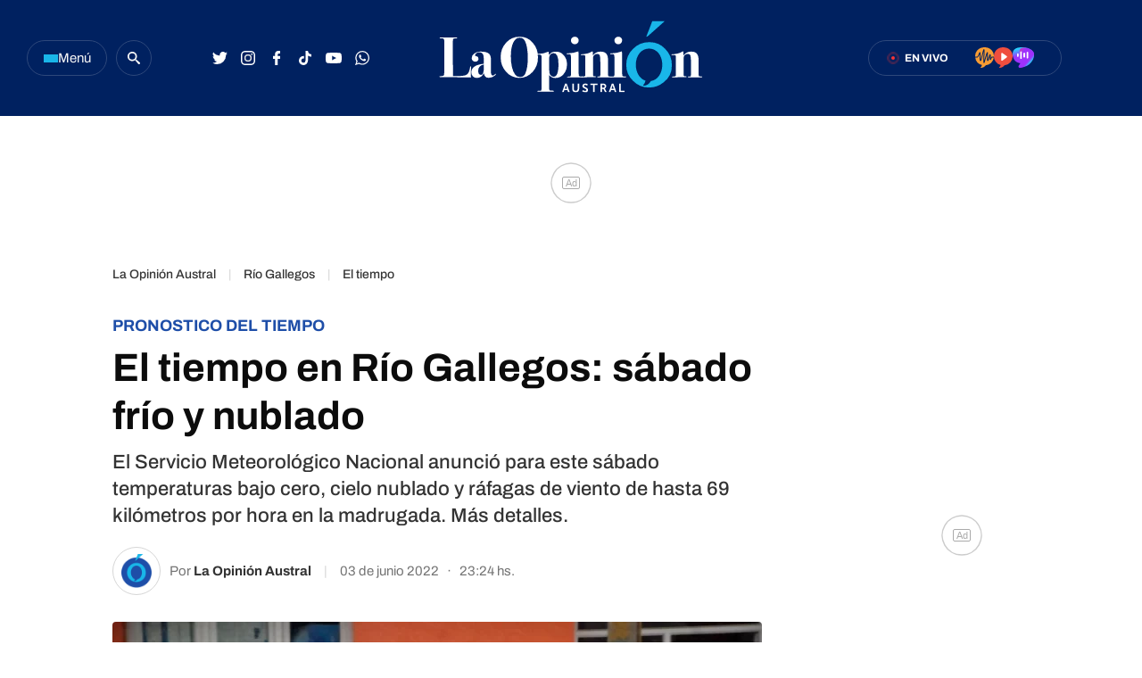

--- FILE ---
content_type: text/html
request_url: https://laopinionaustral.com.ar/rio-gallegos/el-tiempo-en-rio-gallegos-sabado-frio-y-nublado-510491.html
body_size: 49768
content:


<!DOCTYPE html>
<html lang="es">
    <head>

        <meta charset="utf-8">
        <meta name="viewport" content="width=device-width">
        <title>El tiempo en Río Gallegos: sábado frío y nublado | La Opinión Austral</title>

        <!-- Preconnects -->
        <link rel="preconnect" href="https://fonts.googleapis.com">
        <link rel="preconnect" href="https://fonts.gstatic.com" crossorigin>
        <link rel="preconnect" href="https://cdn.ampproject.org" />
        <!-- Preconnects end -->

        <!-- AMP styles boilerplate -->
        <style amp-boilerplate>body{-webkit-animation:-amp-start 8s steps(1,end) 0s 1 normal both;-moz-animation:-amp-start 8s steps(1,end) 0s 1 normal both;-ms-animation:-amp-start 8s steps(1,end) 0s 1 normal both;animation:-amp-start 8s steps(1,end) 0s 1 normal both}@-webkit-keyframes -amp-start{from{visibility:hidden}to{visibility:visible}}@-moz-keyframes -amp-start{from{visibility:hidden}to{visibility:visible}}@-ms-keyframes -amp-start{from{visibility:hidden}to{visibility:visible}}@-o-keyframes -amp-start{from{visibility:hidden}to{visibility:visible}}@keyframes -amp-start{from{visibility:hidden}to{visibility:visible}}</style><noscript><style amp-boilerplate>body{-webkit-animation:none;-moz-animation:none;-ms-animation:none;animation:none}</style></noscript>
        <!-- AMP styles boilerplate end -->

        <!-- Estilos AMP -->
        <style amp-custom>

            /* Globales */
            /* Globales */
@font-face {
  font-family: 'Archivo';
  font-style: normal;
  font-weight: 400 900;
  font-stretch: 100%;
  font-display: swap;
  src: url(https://fonts.gstatic.com/s/archivo/v18/k3kPo8UDI-1M0wlSV9XAw6lQkqWY8Q82sLydOxI.woff2) format('woff2');
  unicode-range: U+0000-00FF, U+0131, U+0152-0153, U+02BB-02BC, U+02C6, U+02DA, U+02DC, U+0304, U+0308, U+0329, U+2000-206F, U+2074, U+20AC, U+2122, U+2191, U+2193, U+2212, U+2215, U+FEFF, U+FFFD;
}
@font-face {
  font-family: 'Archivo';
  font-style: italic;
  font-weight: 400 900;
  font-stretch: 100%;
  font-display: swap;
  src: url(https://fonts.gstatic.com/s/archivo/v18/k3kBo8UDI-1M0wlSfdzyIEkpwTM29hr-8mTYCxCmuA.woff2) format('woff2');
  unicode-range: U+0000-00FF, U+0131, U+0152-0153, U+02BB-02BC, U+02C6, U+02DA, U+02DC, U+0304, U+0308, U+0329, U+2000-206F, U+2074, U+20AC, U+2122, U+2191, U+2193, U+2212, U+2215, U+FEFF, U+FFFD;
}
/* Generales */
body{font-family: 'Archivo', Arial, sans-serif;}
*{-moz-box-sizing:border-box;-webkit-box-sizing:border-box;box-sizing:border-box;-webkit-transition:all .3s;-o-transition:all .3s;transition:all .3s;padding:0;margin:0}
.inner-container{max-width:1350px;padding:0 30px;margin:0 auto;}
.center-me-x-y{position:absolute;top:50%;left:50%;-o-transform:translate(-50%,-50%);-moz-transform:translate(-50%,-50%);-webkit-transform:translate(-50%,-50%);-ms-transform:translate(-50%,-50%);transform:translate(-50%,-50%)}
.center-me-x{position:absolute;left:50%;-o-transform:translate(-50%,0);-moz-transform:translate(-50%,0);-webkit-transform:translate(-50%,0);-ms-transform:translate(-50%,0);transform:translate(-50%,0)}
.center-me-y{position:absolute;top:50%;left:0;-o-transform:translate(0,-50%);-moz-transform:translate(0,-50%);-webkit-transform:translate(0,-50%);-ms-transform:translate(0,-50%);transform:translate(0,-50%)}
.flex-container{display:-webkit-box;display:-ms-flexbox;display:flex}
.flex-column{-webkit-box-orient:vertical;-webkit-box-direction:normal;-ms-flex-direction:column;flex-direction:column}
.align-start{-webkit-box-align:start;-ms-flex-align:start;align-items:flex-start}
.align-center{-webkit-box-align:center;-ms-flex-align:center;align-items:center}
.align-end{-webkit-box-align:end;-ms-flex-align:end;align-items:flex-end}
.justify-start{-webkit-box-pack:start;-ms-flex-pack:start;justify-content:flex-start}
.justify-center{-webkit-box-pack:center;-ms-flex-pack:center;justify-content:center}
.justify-between{-webkit-box-pack:justify;-ms-flex-pack:justify;justify-content:space-between}
.justify-end{-webkit-box-pack:end;-ms-flex-pack:end;justify-content:flex-end}
.justify-around{-ms-flex-pack:distribute;justify-content:space-around}
.flex-wrap{-ms-flex-wrap:wrap;flex-wrap:wrap}
.block{display: block}
.font-400{font-weight:400}
.font-500{font-weight:500}
.font-600{font-weight:600}
.font-700{font-weight:700}
.font-900{font-weight:900}
.uppercase{text-transform:uppercase}
.brand-color{color:#E86830}
.brand-bg{background-color:#E86830;}
a{text-decoration:none;color:inherit;}
ul,ol{list-style:none}
input,button,label,fieldset{font-family: 'Archivo', Arial, sans-serif;background:none;border:0;outline:0;}
.media-icon{display: -webkit-box;display: -ms-flexbox;display: flex;-webkit-box-align: center;-ms-flex-align: center;align-items: center;-webkit-box-pack: center;-ms-flex-pack: center;justify-content: center;}
.media-icon svg path, .media-icon svg rect, .media-icon svg circle{fill:#ffffff}
.hide{display:none}
img,amp-img{width:100%;height:auto;display:block;text-indent:-999999999999px}
.cover-link{position:absolute;top:0;left:0;right:0;bottom:0;z-index:1}
.sticky {
    position: sticky;
    align-self: flex-start;
    top: 80px;
           }
           
/* Animacion heartbeat */
@-webkit-keyframes heartbeat_scale {
    0%{-webkit-transform:scale(1)}
    50%{-webkit-transform:scale(.75)}
    100%{-webkit-transform:scale(1)}
}
@-moz-keyframes heartbeat_scale {
    0%{-moz-transform:scale(1)}
    50%{-moz-transform:scale(.75)}
    100%{-moz-transform:scale(1)}
}
@keyframes heartbeat_scale {
    0%{transform:scale(1)}
    50%{transform:scale(.75)}
    100%{transform:scale(1)}
}

/* Variables */
:root{
  --brand-color:#002160;
  --breaking-news-red: #F93434;
  --loa-red: #F93434;
  --turquesa: #19B6E9;
  --loa-blue: #1E4EA8;
  --loa-medium-black: #161616;
  --loa-mid-blue: #2662D4;
  --loa-dark-blue: #000A2F;
  --loa-super-light-blue: #E6F2FF;
  --loa-border-super-light-blue: #B6D7FA;
  --loa-black: #0C0C0C;
  --policiales-black: #0C0C0C;
  --sociedad-gray: #6F6F6F;
  --deportes-green: #00A651;
  --espectaculos-magenta: #F10E58;
  --programas-orange: #FF7802;
  --lu12-color: #FF7802;
  --laser-color: #EF4E3E;
  --las-heras-gradient: linear-gradient(to right, rgba(181,59,204,1) 0%,rgba(158,49,252,1) 69%,rgba(37,212,255,1) 100%);
  --titles-gray-hover: #6C6C6C;
  --dark-blue-hover: #00256B;
  --border-blue: #2E487B;
  --light-gray: #F7F7F7;
  --extra-light-gray: #EFEFEF;
  --medium-gray: #E4E4E4;
  --border-gray: #D6D6D6;
  --hover-text-underline-gray: #DADADA;
  --firmas-gray: #313131;
  --time-gray: #343434;
  --acento-yellow: #ECF939;
  --btns-blue:#4262FF;
  --font: 'Archivo', Arial, sans-serif;
}
/* Contenedor entrys */
.has-mobile-gutter{padding: 0 20px}
/* Elementos mobile-desktop */
@media (max-width: 1023px){
.hide-mobile{display:none}
}
@media (min-width: 1024px){
.hide-desktop{display: none}
}

            /* Header */
            /* Header */
.site-header{
	height: 130px;
  background: var(--brand-color);
  position: sticky;
  top: 0;
  z-index: 99;
}
.site-header.go-sticky{
	height: 52px;
}
.site-header .inner-container{
  height: 100%;
}
/* Botón de menú */
.site-header__menu-btn{
	width: 90px;
	height: 40px;
	gap: 8px;
	border: 1px solid var(--border-blue);
	border-radius: 20px;
	cursor: pointer;
	margin-right: 10px;
}
.site-header__menu-btn:hover{
	background: var(--dark-blue-hover);
}
.site-header__menu-bars{
	gap: 3px;
}
.site-header__menu-bars span{
	width: 16px;
	height: 3px;
	display: block;
	background: var(--turquesa);
}
.site-header__menu-btn p{
	font-size: 15px;
	color: #F7F7F7;
}
/* Buscador */

.site-header__search-form{
	width: 32px;
	height: 32px;
	display: flex;
	align-items: center;
	justify-content: center;
	border: 1px solid var(--border-blue);
	border-radius: 50%;
	margin-right: 60px;
}

.site-header__search-form.expanded{
	width: 267px;
	border-radius: 20px;
}

.site-header__search-input{
	width: calc(100% - 36px);
	font-size: 15px;
	font-family: 'Archivo', Arial, sans-serif;
	line-height: 38px;
	color: #fff;
	padding-left: 20px;
}

.site-header__search-input::-webkit-input-placeholder {
    font-size: 15px;
    font-family: 'Archivo', Arial, sans-serif;
    line-height: 38px;
    color: var(--hover-text-underline-gray);
}
.site-header__search-input::-moz-placeholder {
    font-size: 15px;
    font-family: 'Archivo', Arial, sans-serif;
    line-height: 38px;
    color: var(--hover-text-underline-gray);
}
.site-header__search-input:-ms-input-placeholder {
    font-size: 15px;
    font-family: 'Archivo', Arial, sans-serif;
    line-height: 38px;
    color: var(--hover-text-underline-gray);
}
.site-header__search-input:-moz-placeholder {
    font-size: 15px;
    font-family: 'Archivo', Arial, sans-serif;
    line-height: 38px;
    color: var(--hover-text-underline-gray);
}

.site-header__search-btn{
	width: 36px;
	height: 36px;
	flex-shrink: 0;
	border-radius: 50%;
	cursor: pointer;	
}
.site-header__search-btn:hover{
	background: var(--dark-blue-hover);
}

.site-header__search-btn.expanded{
	background: var(--loa-blue);
	margin-right: 1px;
}

/* Redes */
.site-header__redes{
	gap: 10px;
}
.site-header__redes a{
	width: 32px;
	height: 32px;
}
.site-header__redes a:hover svg path,
.site-header__redes a:hover svg circle{
	fill: var(--turquesa);
}
/* Logo en header sticky */
.site-header.go-sticky .site-header__logo{
	height: 32px;
}
/* En vivo - Radios */
.site-header__live{
	height: 40px;
	padding: 0 30px 0 24px;
	border-radius: 20px;
	border: 1px solid var(--border-blue);
	margin-right: 60px;
}
.site-header__live:hover{
	background: var(--dark-blue-hover);
}
.site-header__live-texts{
	margin-right: 30px;
}
.site-header__live-kicker{
	font-size: 11px;
	color: #fff;
}

.site-header__live-outer-circle{
	width: 0.75rem;
	height: 0.75rem;
	border: 0.125rem solid var(--loa-red);
	border-radius: 1.875rem;
	position: relative;
    right: 0.45rem;
    animation:pulsate 1s ease-out;animation-iteration-count:infinite}@keyframes pulsate{0%{-webkit-transform:scale(0.1,0.1);opacity:0}50%{opacity:1}100%{-webkit-transform:scale(1.2,1.2);opacity:0}
}
.site-header__inner-circle{
	width: 0.25rem;
	height: 0.25rem;
	background: var(--loa-red);
	border-radius: 50%;
    position: relative;
    align-self: center;
    left: 2.8px;
    top: 2px;
}
.site-header__radios{
	gap: 20px;
    position: relative;
    top: 1px;
}
/* Push */
.site-header__push{
	position: relative;
}
.site-header__push-btn{
	position: relative;
	cursor: pointer;
}
.site-header__push-btn:hover svg path{
	fill: var(--turquesa);
}
.site-header__push-outer-circle{
	width: 10px;
	height: 10px;
	border-radius: 50%;
	background: rgba(249, 52, 52, 0.6);
	position: absolute;
	top: 2px;
	right: 0;
}
.site-header__push-inner-circle{
	width: 5px;
	height: 5px;
	border-radius: 50%;
	background: var(--loa-red);
}
.page-autor .standard-article__image img,
.page-seccion .standard-article__image img{
  aspect-ratio: 1 / 1;
    object-fit: cover;
}

@media (max-width: 1190px){
    .site-header{
      height: 52px;
      background: var(--brand-color);
      position: sticky;
      top: 0;
      z-index: 99;
    }
    .site-header .inner-container{
        padding: 0 20px;
    }
    .site-header__search-form{
		margin-right: 10px;
	}
	.site-header__redes{
		gap: 5px;
	}
	.site-header__logo{
		width: auto;
		height: 32px;
	}
	.site-header__live{
		padding: 0 20px;
		margin-right: 20px;
	}
	.site-header__live-texts{
		margin-right: 0;
	}
	.site-header__radios,
	.site-header__redes,
	.site-header__search-form{
		display: none;
	}
    /* Botón de menú */
    .site-header__menu-btn{
        width: 32px;
        height: 32px;
        gap: 8px;
        border: 1px solid var(--border-blue);
        border-radius: 50%;
        cursor: pointer;
        margin-right: 10px;
    }
    .site-header__menu-btn:hover{
        background: var(--dark-blue-hover);
    }
    .site-header__menu-bars{
        gap: 3px;
    }
    .site-header__menu-bars span{
        width: 13px;
        height: 2px;
        display: block;
        background: var(--turquesa);
    }
    .site-header__menu-btn p{
        display: none;
    }
    .site-header .site-header__live{
	height: 28px;
    padding: 0 10px;
    border-radius: 14px;
    border: 1px solid var(--border-blue);
    margin-right: 0;
    }
}

            /* Ticker */
            /* Animación */
@keyframes marquee {
  0%{-webkit-transform:translate(20px,0);transform:translate(20px,0)}
  100%{-webkit-transform:translate(-100%,0);transform:translate(-100%,0)}
}
@-webkit-keyframes marquee {
  0%{-webkit-transform:translate(20px,0);transform:translate(20px,0)}
  100%{-webkit-transform:translate(-100%,0);transform:translate(-100%,0)}
}
/* Ticker */
.ticker-container{
  max-width: 1350px;
  padding: 0 30px;
  margin: 0 auto;
}
.ticker{
  height: 36px;
  background: var(--light-gray);
  border: 1px solid #EDEDED;
  border-radius: 20px;
  position: relative;
  overflow: hidden;
  margin: 30px auto;
}
.ticker:after{
  content: '';
  display: block;
  width: 100px;
  background: linear-gradient(to right, rgba(255,255,255,0) 0%,rgba(247,247,247,1) 100%);
  border-radius: 0 20px 20px 0;
  position: absolute;
  top: -1px;
  right: -1px;
  bottom: -1px;
  border: 1px solid #EDEDED;
  border-left: 0;
  box-sizing: border-box;
}
.ticker__kicker{
  height: 32px;
  font-size: 15px;
  line-height: 30px;
  color: var(--loa-red);
  border: 1px solid var(--loa-red);
  border-radius: 15px;
  padding: 0 18px;
  margin: 2px 0 2px 3px;
}
.ticker__outside-marquee{
  overflow: hidden;
}
.ticker__marquee{
  overflow: hidden;
  width: -webkit-fit-content;
  width: -moz-fit-content;
  width: fit-content;
  -webkit-transform: translate(20px,0);
  -ms-transform: translate(20px,0);
  transform: translate(20px,0);
  -webkit-animation-name: marquee;
  animation-name: marquee;
  -webkit-animation-timing-function: linear;
  animation-timing-function: linear;
  -webkit-animation-iteration-count: infinite;
  animation-iteration-count: infinite;
  -webkit-animation-play-state: running;
  animation-play-state: running;
  -webkit-animation-delay: 2s;
  animation-delay: 2s;
  animation-duration: 60s;
}
.ticker__marquee:hover{
  -webkit-animation-play-state:paused;
  animation-play-state:paused
}
.ticker__article{
  margin-right: 30px;
}
.ticker__article svg{
  margin-right: 5px;
}
.ticker__article-title{
  font-size: 16px;
  color: var(--loa-blue);
  white-space: nowrap;
}
.ticker__article-title:hover a{
  color: var(--titles-gray-hover);
}

            /* Banners */
            /* Banners */
.banner-box{display:flex;justify-content:center;margin:0 auto 20px}
.banner-box amp-ad{display: block;margin: 0 auto}
.page-freestyle .section-info .banner-box.first-banner-box {
margin: 30px auto;
}

            /* Iconos multimedia */
            .multi-icon{
  height: 21px;
  position: absolute;
  left: 10px;
  bottom: 10px;
  background: rgba(30,78,168,90%);
  border-radius: 10px;
  padding: 0 8px;
}
.multi-icon svg{
  margin-right: 5px;
}
.multi-icon span{
  font-size: 11px;
  font-weight: 500;
  text-transform: uppercase;
  color: #fff;
}        
            /* Entrys async */
            /* Async entrys */
amp-list div[role="listitem"],.tags-search-entrys-list-holder{padding:0 20px}
amp-list-load-more button{opacity:0}
amp-list div[role="listitem"] .body-banner-holder{width:100%}
            /* Share header sticky mobile */
            /* Share sticky mobile */
.nota-mobile-sticky-share{
	height: 40px;
	background: #F9F9F9;
	position: sticky;
    top: 52px;
    z-index: 99;
    padding: 0 20px;
}
.nota-mobile-sticky-share > div{
	height: 100%;
	gap: 0 20px;
}
.nota-mobile-sticky-share > div > a{
	width: 40px;
    height: 40px;
}
.nota-mobile-sticky-share svg{
	width: auto;
	height: 20px;
	display: block;
}
.nota-mobile-sticky-share a:last-child svg{
	height: 16px;
}

            /* Nota - parte superior */
            /*Nota - parte superior*/
/* Main */
main{padding-top:20px}
/* Nota */
#mainArticle{padding-bottom:50px}
/* Parte de arriba */
.nota-top-part{padding:0 20px 20px}
/* Breadcrumbs */
.breadcrumbs {
    margin-bottom: 10px;
}
.breadcrumbs .home-link.hide-desktop,
.breadcrumbs .section-name,
.breadcrumbs .volanta {
    font-size: 13px;
    line-height: 1;
    color: var(--grey-3);
    margin-bottom: 5px;
}
.breadcrumbs .volanta:empty ~ .pipe {
    display: none;
}
.breadcrumbs .section-name{
    font-size: 13px;
    line-height: 15px;
    font-weight: 500;
    color: #000;
    margin-bottom: 7px;
    border-bottom: 1px solid var(--loa-blue);
    }
.breadcrumbs .section-name:after{
    content: "›";
    margin-left: 6px;
    }
.nota-top-part .volanta{
   font-size: 16px;
   line-height: 17px;
   color: var(--loa-blue);
   font-weight: 700;
   text-transform: uppercase;
   margin-bottom: 5px;
   display: block;
}
/* Volanta sociedad */
.nota-top-part .volanta.sociedad{
  color: var(--sociedad-gray);
}
/* Volanta policiales */
.nota-top-part .volanta.policiales{
  color: var(--policiales-black);
}
/* Volanta deportes */
.nota-top-part .volanta.deportes{
  color: var(--deportes-green);
}
/* Volanta espectáculos */
.nota-top-part .volanta.espectaculos{
  color: var(--espectaculos-magenta);
}
/* Titulos */
.nota-top-part h1 {
    font-size: 26px;
    line-height: 32px;
    color: var(--loa-black);
    margin-bottom: 15px;
}
.nota-top-part h2 {
    font-size: 20px;
    font-weight: 500;
    line-height: 28px;
    color: #333333;;
}
/* Autor y redes */
.autor-share-holder {
    padding: 0 20px;
    margin-bottom: 20px;
}
.autor-share-holder .autor,
.autor-share-holder .autor p,
.autor-share-holder .autor span,
.autor-share-holder .autor time {
    font-size: 16px;
    line-height: 22px;
    color: var(--time-gray);
}
.autor-share-holder .autor span.name {
    word-break: break-word;
    border-bottom: 1px solid var(--loa-blue);
}
.autor-share-holder .autor figure {
    width: 54px;
    height: 54px;
    flex-shrink: 0;
    border-radius: 50%;
    overflow: hidden;
    background: #fff;
    margin-right: 10px;
border: 1px solid #D6D6D6;
}
.autor-share-holder .autor figure amp-img{
    border-radius: 50%;
}
.autor-share-holder .autor figure img{
object-fit: contain;
}
.autor-share-holder .nota-share {
    flex-basis: 276px;
}
/* Imagen de preview */
.preview-images,
.article-body figure {
    margin-bottom: 30px;
}
.preview-images figcaption,
.article-body figure figcaption {
    font-size: 14px;
    line-height: 18px;
    color: #333;
    padding: 10px;
    border-bottom: 2px solid #E9E9E9;
}
/* Escuchar nota */
.article-audio-container{
    height: 40px;
    flex-shrink: 0;
    overflow: hidden;
    margin-bottom: 40px;
    position: relative;
}
.play-article-audio, .pause-article-audio {
    width: 205px;
    background: var(--loa-blue);
    position: absolute;
    top: 0;
    left: 0;
    right: 0;
    bottom: 0;
    padding: 0 16px;
    border-radius: 20px;
    cursor: pointer;
    justify-content:center;
    -webkit-box-pack: justify;
    -webkit-box-align: center;
    align-items: center;
    display: flex;
}
.play-article-audio:hover,
.pause-article-audio:hover{
    background: var(--titles-gray-hover);
}
.play-article-audio span,
.pause-article-audio span{
    font-size: 14px;
    font-weight: 500;
    color: #fff;
    padding-left: 10px;
}
.play-article-audio {
    z-index: 1;
}
.pause-article-audio {
    background: var(--loa-black);
}
.pause-article-audio .pause-icon{
   width: 14px;
    margin-left: 3px;
    margin-right: 3px;
}

            /* Entry general */
            /* Zona 1 nota */
.single-big-article{
  position: relative;
    max-height: calc(100vh - 130px);
    overflow: hidden;
}
.single-big-article__image{
  position: relative;
}
.single-big-article__image:before{
  content: '';
  display: block;
  height: 60%;
  position: absolute;
  left: 0;
  right: 0;
  bottom: 0;
  background: linear-gradient(to bottom, rgba(255,255,255,0) 0%,rgba(255,255,255,0) 1%,rgba(255,255,255,1) 100%);
}
.single-big-article__entry-data{
  position: absolute;
  left: 0;
  right: 0;
  bottom: 0;
  padding: 0 20px 20px;
}
.single-big-article__volanta{
  font-size: 18px;
  line-height: 1;
  padding: 7px 20px;
  color: #fff;
  background: var(--loa-blue);
  border-radius: 4px;
  margin-bottom: 30px;
}
.single-big-article__title{
  max-width: 1234px;
  font-size: 68px;
  line-height: 76px;
  text-align: center;
  color: var(--loa-medium-black);
}
.single-big-article:hover .single-big-article__title{
    text-decoration: underline;
}
.single-big-article__autor{
  margin-top: 30px;
}
.single-big-article__autor p{
  font-size: 14px;
  color: var(--firmas-gray);
  margin-right: 10px;
}
.single-big-article__autor time{
    font-size: 14px;
    color: #ACACAC;
}
.single-big-article__autor time span{
    margin-right: 10px;
}

/* Standard entry */
.standard-article{
  max-width: 300px;
  position: relative;
}
.page-autor .standard-article__image,
.page-seccion .standard-article__image {
  aspect-ratio: 1 / 1;
  margin-bottom: 18px;
}
.standard-article__image{
  aspect-ratio: 3 / 2;
  border-radius: 4px;
  position: relative;
  overflow: hidden;
  margin-bottom: 15px;
}
.standard-article__image img{
  aspect-ratio: 3 / 2;
}
.page-autor .standard-article__image img,
.page-seccion .standard-article__image img{
  aspect-ratio: 1 / 1;
    object-fit: cover;
}
.standard-article__volanta{
  max-width: 100%;
  display: inline-block;
  font-size: 13px;
  line-height: 1;
  white-space: nowrap;
  text-overflow: ellipsis;
  overflow: hidden;
  color: var(--loa-blue);
  margin-bottom: 4px;
} 
.standard-article__title{
  font-size: 24px;
  line-height: 24px;
  color: var(--loa-black);
}
.page-autor .standard-article__title,
.page-seccion .standard-article__title {
  font-size: 20px;
}
.standard-article:hover .standard-article__title{
  color: var(--titles-gray-hover);
}
.standard-article__autor{
  margin-top: 20px;
}
.standard-article__autor p{
  font-size: 14px;
  color: var(--firmas-gray);
  margin-right: 10px;
}
.standard-article__autor p span{
  color: var(--loa-black);
}
.standard-article__autor time{
  font-size: 14px;
  color: #ACACAC
}
.standard-article__autor time span{
  margin-right: 10px;
}
/* Entry sociedad */
.standard-article.sociedad .standard-article__volanta{
  color: var(--sociedad-gray);
}
/* Entry policiales */
.standard-article.policiales .standard-article__volanta{
  color: var(--policiales-black);
}
/* Entry deportes */
.standard-article.deportes .standard-article__volanta{
  color: var(--deportes-green);
}
/* Entry espectáculos */
.standard-article.espectaculos .standard-article__volanta{
  color: var(--espectaculos-magenta);
}

            /* Ranking */
            /* Ranking */
/*#ranking {
    margin: 0 -20px 20px;
}*/
#ranking {
    counter-reset: ranking;
}
#ranking .extra-holder {
    border-radius: 10px;
}
#ranking header{
    padding-bottom: 14px;
    border-bottom: 4px solid var(--grey-2);
    margin-bottom: 20px;
}
#ranking p {
    font-size: 20px;
    font-weight: 700;
    line-height: 24px;
    color: #0C0C0C;
}
#ranking .entry-box{
    position: relative;
    padding-bottom: 24px;
    border-bottom: 2px solid #E9E9E9;
}
#ranking .entry-box:last-child{
border-bottom: none;
}
#ranking .entry-box:not(:last-child){
    margin-bottom: 20px;
}
#ranking .entry-box:after{
    background: var(--border-grey);
}
#ranking .entry-box figure {
    height: auto;
    min-height: 50px;
    flex-basis: 80px;
    flex-shrink: 0;
    position: relative;
    overflow: visible;
    padding-bottom: 0;
}
#ranking .entry-box figure.sin-foto{
    height: 80px;
	background-size: 80%;
}
.entry-box .ranking-number{
    font-size: 25px;
    font-weight: 700;
    line-height: 30px;
    text-align: center;
    color: #fff;
    position: absolute;
    left: 10px;
    bottom: -14px;
}
#ranking .entry-box figure:before{
    counter-increment: ranking;
    content: counter(ranking);
    display: block;
    font-size: 25px;
    font-weight: 700;
    line-height: 1;
    color: #0C0C0C;
    position: absolute;
    top: 0;
    left: 0;
    bottom: 0;
    margin: auto;
    background: #ECF939;
    width: 32px;
    height: 32px;
    border-radius: 0 3px 3px 0;
    display: flex;
    align-items: center;
    justify-content: center;
    z-index: 1;
}
#ranking .entry-box:nth-child(2) figure:before{
    content: '2';
}
#ranking .entry-box:nth-child(3) figure:before{
    content: '3';
}
#ranking .entry-box:nth-child(4) figure:before{
    content: '4';
}
#ranking .entry-box:nth-child(5) figure:before{
    content: '5';
}
#ranking .entry-box figure amp-img {
    border-radius: 3px;
}
#ranking .entry-box .entry-data {
	flex-basis: calc(100% - 95px);
    width: calc(100% - 95px);
    height: auto;
    padding: 0;
    margin-left: 15px;
}
#ranking .entry-box .volanta {
    max-width: 100%;
    font-size: 14px;
    line-height: 1;
    position: relative;
    overflow: hidden;
    text-overflow: ellipsis;
    white-space: nowrap;
}
#ranking .entry-box h3 {
    font-size: 16px;
    font-weight: 400;
    line-height: 20px;
    text-transform: unset;
}
#ranking .entry-box .autor {
    display: none;
}
@media (min-width: 1024px) {
    /* Ranking */
    .page-home #ranking {
        margin: 0 0 0 20px;
    }
    aside.main-desktop-right-column #ranking{
        margin: 40px 0 33px;
    }
    /*#ranking .entry-box h3{
    	font-size: 14px;
    	line-height: 16px;
    }*/
}

            /* Borrar luego */
            @media (max-width: 1023px){
                .desktop-aside .banner-box{display:none}
                .desktop-aside #ranking{display:none}
            }
            /* Borrar luego end */

            /* Modulo seguinos en redes */
            /* Seguinos */
.seguinos{
  max-width: 970px;
  height: 100px;
  background: var(--loa-blue);
  border-radius: 8px;
  margin: 0 auto 50px;
}
.seguinos__kicker{
  font-size: 18px;
  color: #fff;
  margin: 0 auto;
}
.seguinos .site-footer__redes{
  margin: 0 auto 0 0;
}

.page-seccion .seguinos,
.page-autor .seguinos,
.page-nota .seguinos {
  max-width: 300px;
  flex-direction: column;
  height: auto;
  padding: 22px;
  box-sizing: border-box;
}

.page-seccion .seguinos .seguinos__kicker,
.page-autor .seguinos .seguinos__kicker,
.page-nota .seguinos .seguinos__kicker {
  margin-bottom: 22px;
}

.page-seccion .seguinos .site-footer__redes,
.page-autor .seguinos .site-footer__redes,
.page-nota .seguinos .site-footer__redes {
  flex-wrap: wrap;
  gap: 14px;
}

            /* Next page */
            .amp-next-page-separator{display:none}

            /* Footer */
            /* Parte de arriba */
.site-footer__top-part{
  background: var(--light-gray);
  padding: 22px 0 35px;
}
/* Logo */
.site-footer__logo-container{
  margin-bottom: 38px;
}
/* Redes */
.site-footer__redes{
	gap: 24px;
	margin-bottom: 40px;
}
.site-footer__redes a:not(.site-footer__redes-g-news){
	width: 40px;
	height: 40px;
	border-radius: 50%;
	background: var(--loa-mid-blue);
}
.site-footer__redes a:not(.site-footer__redes-g-news):hover{
	background: var(--turquesa);
}
.site-footer__redes-g-news{
	height: 40px;
	border: 1px solid var(--border-gray);
	border-radius: 20px;
	padding: 0 30px;
}
.site-footer__redes-g-news:hover{
	background: var(--extra-light-gray);
}
.site-footer__redes-g-news span{
	font-size: 13px;
	color: var(--loa-dark-blue);
	margin: 0 5px 0 13px;
}
/* Links de contacto */
.site-footer__contact-links{
	gap: 60px;
	padding: 25px 20px 0;
	border-top: 1px solid var(--border-gray);
}
.site-footer__contact-links a{
	font-size: 15px;
	line-height: 1;
	color: var(--loa-black);
}
.site-footer__contact-links a:hover{
	text-decoration: underline;
}
/* Parte de abajo */
.site-footer__bottom-part{
	background: var(--brand-color);
	padding: 45px 20px;
}
.site-footer__bottom-part .inner-container{
	max-width: 1350px;
	padding: 0 30px;
	margin: 0 auto;
}
/* Copyright */
.site-footer__copyright p{
	font-size: 15px;
	line-height: 1;
	color: #fff;
}
/* Logos */
.site-footer__our-logos{
	gap: 50px;
}
.frontaly-svg{
	width: auto;
	height: 32px;
}
.cms-para-svg{
	width: auto;
	height: 25px;
}

@media (max-width: 1190px){
	.site-footer__contact-links, 
	.site-footer__bottom-part .inner-container{
		flex-direction: column;
	}
	.site-footer__redes{
		display:grid;
		grid-template-columns: repeat(4, 1fr);
	}
	.site-footer__redes a {
		margin: auto;
	}
	.site-footer__redes-g-news {
		grid-column: 1/5;
		max-width: 300px;
	}
}
             /* Multimedia */
             /* Multimedia - Radios en vivo + Entrevistas */
.multimedia-section{
  max-width: 1350px;
  display: grid;
  grid-template-columns: 1fr 300px;
  grid-gap: 0 30px;
  padding: 0 30px;
  margin: 0 auto 70px;
}
/* Radios en vivo */
.radios-en-vivo{
  margin-bottom: 30px;
}
.radios-en-vivo__header{
  margin-bottom: 26px;
}
.radios-en-vivo__header-title{
  font-size: 28px;
  color: var(--loa-black);
  margin-right: 18px;
}
.radios-en-vivo__header-title:hover a{
  color: var(--titles-gray-hover);
}
.radios-en-vivo__live-badge{
  height: 20px;
  background: var(--loa-red);
  border-radius: 20px;
  padding: 0 8px;
}
.radios-en-vivo__live-badge .outer-circle{
    width: 0.75rem;
    height: 0.75rem;
    border: 0.125rem solid #ffffff;
    border-radius: 1.875rem;
    position: relative;
    right: 0.3rem;
    animation:pulsate 1s ease-out;animation-iteration-count:infinite}@keyframes pulsate{0%{-webkit-transform:scale(0.1,0.1);opacity:0}50%{opacity:1}100%{-webkit-transform:scale(1.2,1.2);opacity:0}
}
.radios-en-vivo__live-badge .inner-circle{
    width: 0.25rem;
    height: 0.25rem;
    background: #ffffff;
    border-radius: 50%;
    position: relative;
    align-self: center;
    left: 5.2px;
    top: 2px;
}
.radios-en-vivo__live-badge span{
  font-size: 11px;
  color: #fff;
}
.radios__container{
  display: grid;
  grid-template-columns: repeat(3, 1fr);
  grid-gap: 0 30px;
}
.single-radio{
  padding: 16px 24px 16px 22px;
  border-radius: 4px;
}
.single-radio.lu12-radio{
  background: var(--lu12-color);
}
.single-radio.laser-radio{
  background: var(--laser-color);
}
.single-radio.las-heras-radio{
  background: var(--las-heras-gradient);
}
.single-radio__image{
  width: 90px;
  flex-basis: 90px;
  flex-shrink: 0;
  height: 90px;
  border-radius: 4px;
  overflow: hidden;
  margin-right: 13px;
}
.single-radio p{
  font-size: 20px;
  line-height: 1;
  text-transform: uppercase;
  color: #fff;
}
.single-radio__btn{
  height: 36px;
  font-size: 13px;
  font-weight: 700;
  letter-spacing: -0.3px;
  color: #fff;
  border: 1px solid var(--border-gray);
  border-radius: 18px;
  padding: 0 10px;
  margin-top: 12px;
}
.single-radio__btn svg{
  margin-right: 10px;
}
.single-radio__btn:hover{
  background: rgba(52,52,52,30%);
}
.single-radio.lu12-radio .single-radio__btn:hover{
  border-color: #DB7012;
}
.single-radio.laser-radio .single-radio__btn:hover{
  border-color: #C44C3F;
}
.single-radio.las-heras-radio .single-radio__btn:hover{
  border-color: #8D37C7;
}
/* Entrevistas */
.entrevistas{
  background: var(--light-gray);
  border-radius: 4px;
  padding: 30px 13px 50px 20px
}
.entrevistas__header{
  margin-bottom: 30px;
}
.entrevistas__header svg{
  margin-right: 15px;
}
.entrevistas__header-title{
    font-size: 20px;
    font-weight: 700;
    color: var(--loa-black)
}
.entrevistas__header-title:hover a{
  color: var(--titles-gray-hover);
}
.entrevistas__ver-mas{
  width: 110px;
  height: 39px;
  font-size: 13px;
  color: var(--loa-black);
  border-radius: 18px;
  border: 1px solid var(--border-gray);
}
.entrevistas__ver-mas svg{
  margin-left: 7px;
  margin-right: 0;
}
.entrevistas__ver-mas:hover{
  color: var(--loa-blue);
  background: var(--extra-light-gray);
}
.entrevistas__entrys-container{
  display: grid;
  grid-template-columns: repeat(3, 1fr);
  grid-gap: 0 30px;
}
.entrevistas__single-entry{
  position: relative;
}
.entrevistas__single-entry-image{
  width: 90px;
  flex-basis: 90px;
  flex-shrink: 0;
  height: 90px;
  border-radius: 4px;
  overflow: hidden;
  position: relative;
  margin-right: 10px;
}
.entrevistas__single-entry-entry-title{
  font-size: 16px;
  line-height: 20px;
  color: var(--brand-color);
  margin-bottom: 10px;
    display: -webkit-box;
    -webkit-line-clamp: 5;
    -webkit-box-orient: vertical;
    overflow: hidden;
}
.entrevistas__single-entry:hover .entrevistas__single-entry-entry-title{
  color: var(--turquesa);
}
.entrevistas__single-entry-entry-data .entrevistas__single-entry-entry-bajada{
  font-size: 14px;
  line-height: 16px;
  color: var(--loa-black);
    display: -webkit-box;
    -webkit-line-clamp: 4;
    -webkit-box-orient: vertical;
    overflow: hidden;
}
.slider__videos .standard-article__title {
    font-size: 20px;
    color: #fff;
}
.slider__videos .standard-article__autor{
}

            /************************/
            /* Responsive a desktop */
            /************************/

            /* Header desktop */
            /* Header */
.site-header{
  height: 130px;
  background: var(--brand-color);
  position: sticky;
  top: 0;
  z-index: 99;
}
.site-header.go-sticky{
	height: 70px;
}
.site-header .inner-container{
  height: 100%;
}
/* Botón de menú */
.site-header__menu-btn{
	width: 90px;
	height: 40px;
	gap: 8px;
	border: 1px solid var(--border-blue);
	border-radius: 20px;
	cursor: pointer;
	margin-right: 10px;
}
.site-header__menu-btn:hover{
	background: var(--dark-blue-hover);
}
.site-header__menu-bars{
	gap: 3px;
}
.site-header__menu-bars span{
	width: 16px;
	height: 3px;
	display: block;
	background: var(--turquesa);
}
.site-header__menu-btn p{
	font-size: 15px;
	color: #F7F7F7;
}
/* Buscador */

.site-header__search-form{
	width: 40px;
	height: 40px;
	display: flex;
	align-items: center;
	justify-content: center;
	border: 1px solid var(--border-blue);
	border-radius: 50%;
	margin-right: 60px;
}

.site-header__search-form.expanded{
	width: 267px;
	border-radius: 20px;
}

.site-header__search-input{
	width: calc(100% - 36px);
	font-size: 15px;
	font-family: 'Archivo', Arial, sans-serif;
	line-height: 38px;
	color: #fff;
	padding-left: 20px;
}

.site-header__search-input::-webkit-input-placeholder {
    font-size: 15px;
    font-family: 'Archivo', Arial, sans-serif;
    line-height: 38px;
    color: var(--hover-text-underline-gray);
}
.site-header__search-input::-moz-placeholder {
    font-size: 15px;
    font-family: 'Archivo', Arial, sans-serif;
    line-height: 38px;
    color: var(--hover-text-underline-gray);
}
.site-header__search-input:-ms-input-placeholder {
    font-size: 15px;
    font-family: 'Archivo', Arial, sans-serif;
    line-height: 38px;
    color: var(--hover-text-underline-gray);
}
.site-header__search-input:-moz-placeholder {
    font-size: 15px;
    font-family: 'Archivo', Arial, sans-serif;
    line-height: 38px;
    color: var(--hover-text-underline-gray);
}

.site-header__search-btn{
	width: 36px;
	height: 36px;
	flex-shrink: 0;
	border-radius: 50%;
	cursor: pointer;	
}
.site-header__search-btn:hover{
	background: var(--dark-blue-hover);
}

.site-header__search-btn.expanded{
	background: var(--loa-blue);
	margin-right: 1px;
}

/* Redes */
.site-header__redes{
	gap: 10px;
}
.site-header__redes a{
	width: 32px;
	height: 32px;
}
.site-header__redes a:hover svg path,
.site-header__redes a:hover svg circle{
	fill: var(--turquesa);
}
/* Logo en header sticky */
.site-header.go-sticky .site-header__logo{
	height: 44px;
}
/* En vivo - Radios */
.site-header__live{
	height: 40px;
	padding: 0 30px 0 24px;
	border-radius: 20px;
	border: 1px solid var(--border-blue);
	margin-right: 60px;
}
.site-header__live:hover{
	background: var(--dark-blue-hover);
}
.site-header__live-texts{
	margin-right: 30px;
}
.site-header__live-kicker{
	font-size: 12px;
	color: #fff;
}
/*
.site-header__live-outer-circle{
	width: 12px;
	height: 12px;
	border: 1px solid var(--loa-red);
	border-radius: 50%;
	position: relative;
	margin-right: 6px;
}*/
/*
.site-header__inner-circle{
	width: 5px;
	height: 5px;
	background: var(--loa-red);
	border-radius: 50%;
}*/
.site-header__radios{
	gap: 20px;
    position: relative;
    top: 1px;
}
/* Push */
.site-header__push{
	position: relative;
}
.site-header__push-btn{
	position: relative;
	cursor: pointer;
}
.site-header__push-btn:hover svg path{
	fill: var(--turquesa);
}
.site-header__push-outer-circle{
	width: 10px;
	height: 10px;
	border-radius: 50%;
	background: rgba(249, 52, 52, 0.6);
	position: absolute;
	top: 2px;
	right: 0;
}
.site-header__push-inner-circle{
	width: 5px;
	height: 5px;
	border-radius: 50%;
	background: var(--loa-red);
}
@media (max-width: 1190px){
	.site-header .inner-container{
		padding: 0 20px;
	}
	.site-header__search-form{
		margin-right: 10px;
	}
	.site-header__redes{
		gap: 5px;
	}
	.site-header__logo{
		width: auto;
		height: 60px;
	}
	.site-header__live{
		padding: 0 20px;
		margin-right: 20px;
	}
	.site-header__live-texts{
		margin-right: 0;
	}
	.site-header__radios,
	.site-header__redes,
	.site-header__search-form{
		display: none;
	}
}

            /* Banners desktop */
            @media (min-width: 1024px){
.banner-box{
    display: flex;
    justify-content: center;
    margin: 0 auto 50px;
}
/* Primer banner */
.banner-box.first-banner-box{margin: 30px auto;}
/* Banner x4 */
.row-banners-holder > .flex-container {
    max-width: 1300px;
    flex-wrap: wrap;
    margin: 0 auto;
    gap: 0 20px;
}
    
/* Banners largos desktop */
.body-banner-holder{padding:0 20px;margin:0 auto 50px}
.body-banner-holder .banner-box{max-width:1260px;min-height:90px;padding:0;margin:0 auto}
/* Banner en rio de notas */
.section-rio .banner-box{max-width:300px;display:flex;align-items:center;padding:0;margin:0 0 25px}
.section-rio .banner-box:last-child{width:calc(100% - 320px);max-width:calc(100% - 320px);height:auto;display:flex;align-items:center;justify-content:center;margin:0 0 25px}    
}

            /* Nota - parte superior desktop */
             @media (min-width: 1024px){
    /* Main */
    main{padding-top:30px}
    /* Primer banner */
    .banner-box.first-banner-box{margin:0 auto 50px}
    /* Contenedor nota desktop */
     .desktop-article-extra-holder {
         width: calc(100% - 300px);
         max-width: 728px;
     }
    .desktop-inner-container {
        max-width: 1236px;
        display: flex;
        justify-content: space-between;
        padding: 0 30px;
        margin: 0 auto 50px;
    }
    .nota-top-part {
        padding: 0 0 20px;
        margin: 0 auto;
    }
     .breadcrumbs {
         margin-bottom: 35px;
     }
     .breadcrumbs .pipe {
         font-size: 14px;
         line-height: 15px;
         color: #D4D4D4;
         padding: 0 14px;
         margin-bottom: 5px;
     }
    .breadcrumbs .home-link,.breadcrumbs .section-name,
     .breadcrumbs .tag-name {
        font-size: 14px;
        color: #333333;
        margin-bottom: 5px;
        font-weight: 500;
         border-bottom:none;
    }
     .breadcrumbs a:hover{
         color: var(--loa-blue);
         text-decoration: underline;
     }
     .breadcrumbs .section-name:after {
         content: "";
         margin-left: 0;
     }
     .nota-top-part .volanta{
        font-size: 18px;
        line-height: 20px;
        color: var(--loa-blue);
        font-weight: 700;
        text-transform: uppercase;
        margin-bottom: 10px;
        display: block;
        text-overflow: ellipsis;
        white-space: nowrap;
    }
     /* Volanta sociedad */
     .nota-top-part .volanta.sociedad{
       color: var(--sociedad-gray);
     }
     /* Volanta policiales */
     .nota-top-part .volanta.policiales{
       color: var(--policiales-black);
     }
     /* Volanta deportes */
     .nota-top-part .volanta.deportes{
       color: var(--deportes-green);
     }
     /* Volanta espectáculos */
     .nota-top-part .volanta.espectaculos{
       color: var(--espectaculos-magenta);
     }
    .nota-top-part h1 {
        font-size: 44px;
        line-height: 54px;        
        color: var(--loa-black);
        margin-bottom: 10px;
    }
    .nota-top-part h2 {
        font-size: 22px;
        line-height: 30px;
        font-weight: 500;
        color: #333333;
    }
     .autor-share-holder .autor figure {
         width: 54px;
         height: 54px;
         flex-shrink: 0;
         border-radius: 50%;
         overflow: hidden;
         background: #fff;
         margin-right: 10px;
     border: 1px solid #D6D6D6;
     }
     .autor-share-holder .autor figure amp-img{
         border-radius: 50%;
     }
     .autor-share-holder .autor figure img{
     object-fit: contain;
     }
     .autor-share-holder .autor span.name {
         line-height: 19px;
        color: #333;
         word-break: break-word;
         border-bottom:none;
     }
     .autor-share-holder .autor span.name a:hover{
        color: var(--loa-blue);
         text-decoration: underline;
     }
     .autor-share-holder .autor .pipe {
         font-size: 15px;
         line-height: 19px;
         color: #D4D4D4;
         padding: 0 14px;
     }
     .autor-share-holder {
         display: flex;
         justify-content: space-between;
         align-items: center;
         padding: 0;
         margin-bottom: 30px;
     }
     .autor-share-holder .autor .extra-holder {
         display: flex;
         align-items: center;
     }
     .autor-share-holder .autor,
     .autor-share-holder .autor p,
     .autor-share-holder .autor span,
     .autor-share-holder .autor time {
         font-size: 15px;
         color: #737373;
     }
     .autor-share-holder .autor p a:hover{
         color: var(--link-color);
     }
     .nota-share a:hover,
     .nota-share button:hover {
         background: var(--main-darker-violet);
     }

    /* Imagen de preview */
    .preview-images figure amp-img{
        border-radius: 4px;
        overflow: hidden;
    }
     .preview-images figcaption,
     .article-body figure figcaption {
         font-size: 15px;
         line-height: 18px;
         color: #333;
         padding: 10px 0;
         border-bottom: 2px solid #E9E9E9;
     }
 
     /* Escuchar la nota */
     .article-audio-container{
         height: 40px;
         flex-shrink: 0;
         overflow: hidden;
         margin-bottom: 40px;
         position: relative;
     }
     .play-article-audio, .pause-article-audio {
         width: 205px;
         background: var(--loa-blue);
         position: absolute;
         top: 0;
         left: 0;
         right: 0;
         bottom: 0;
         padding: 0 16px;
         border-radius: 20px;
         cursor: pointer;
         justify-content:center;
         -webkit-box-pack: justify;
         -webkit-box-align: center;
         align-items: center;
         display: flex;
     }
     .play-article-audio:hover,
     .pause-article-audio:hover{
         background: var(--titles-gray-hover);
     }
     .play-article-audio span,
     .pause-article-audio span{
         font-size: 14px;
         font-weight: 500;
         color: #fff;
         padding-left: 10px;
     }
     .play-article-audio {
         z-index: 1;
     }
     .pause-article-audio {
         background: var(--loa-black);
     }
     .pause-article-audio .pause-icon{
        width: 14px;
         margin-left: 3px;
         margin-right: 3px;
     }
}

            /* Entrys desktop */
            @media (min-width: 1024px){
.entry-box{max-width:300px;-ms-flex-preferred-size:300px;flex-basis:300px;-ms-flex-negative:0;flex-shrink:0}
.entry-box .entry-data{height:137px;padding-top:16px}
.entry-box h3{font-size:16px;line-height:20px}
.entry-box:hover h3{color:var(--link-color)}
}

            /* Nota - cuerpo de la nota desktop */
            @media (min-width: 1024px){
    .desktop-article-extra-holder .banner-box {
        padding: 0;
        margin: 0 auto 40px;
        background-color: var(--light-gray);
    }
    .article-body figure,
    .article-body p img {
        margin: 40px 0;
    }
    .article-body p img{
        max-width: 100%;
        border-radius: 4px;
    }
    .article-body figure{
        border-radius: 4px;
        overflow: hidden;
    }
    amp-lightbox-gallery amp-img,
    amp-lightbox-gallery amp-img img {
        cursor: zoom-out;
    }
    .article-body,
    .article-body p {
        font-size: 20px;
        line-height: 30px;
        color: #333;
        margin-bottom: 30px;
    }
    .article-body > h2 {
        font-size: 24px;
        margin: 65px 0 20px;
        color: #000;
    }
    .article-body > h3,
    .article-body > h4,
    .article-body > h5 {
        font-size: 20px;
        margin: 65px 0 20px;
        color: var(--brand-color);
    }
    .article-body > table {
        width: 100%;
        display: block;
        border-collapse: collapse;
        border: 0;
        margin-bottom: 40px;
        overflow-x: auto;
    }
    .article-body > table td {
        border: 1px solid #848484;
        padding: 5px;
    }
    .article-body p a {
        color: var(--loa-blue);
        font-weight: 600;
        text-decoration: underline;
    }
    .article-body p a:hover {
        text-decoration: none;
    }
    .article-body p a strong{
        color: var(--loa-blue);
        font-weight: 600;
        text-decoration: underline;
    }
    .article-body p a strong:hover {
        text-decoration: none;
    }
    .article-body li a strong{
        color: var(--loa-blue);
        font-weight: 600;
        text-decoration: underline;
    }
    .article-body li a strong:hover {
        text-decoration: none;
    }
    
    /* Blockquote */
    .article-body blockquote {
        position: relative;
        max-width: 561px;
        font-size: 18px;
        line-height: 28px;
        color: var(--brand-color);
        font-weight: 600;
        margin: 80px auto;
        padding-left: 40px;
    }
    .article-body blockquote:before {
        content: "";
        display: block;
        width: 2px;
        background: var(--turquesa);
        position: absolute;
        top: 7px;
        left: 0;
        bottom: 7px;
    }
    .article-body blockquote h5{
        font-size: 15px;
        color: var(--brand-color);
        font-weight: 400;
        padding-top: 15px;
    }
    .article-body > h6{
        border: 1px solid var(--border-gray);
        border-radius: 4px;
        padding: 20px 30px 30px;
        font-size: 20px;
        line-height: 30px;
        font-weight: 500;
        color: var(--brand-color);
        margin-bottom: 40px;
    }
    .article-body > h6:before {
        content: "*";
        display: block;
        font-size: 56px;
        line-height: 24px;
        color: var(--turquesa);
        position: relative;
        top: 10px;
        font-weight: 400;
        margin-bottom: 10px;
    }
    .article-body pre {
        font-size: 20px;
        line-height: 30px;
        display: block;
        font-weight: 400;
        white-space: normal;
        margin: 40px auto;
        text-align: center;
    }
    /*  Listas */
    .article-body ul{list-style:disc;list-style-position:inside;margin-bottom:40px}
    .article-body ol{list-style:decimal;list-style-position:inside;margin-bottom:40px}
    /* Mira tambien */
    .related-news {
        border: 1px solid var(--border-gray);
        border-radius: 4px;
        padding: 24px;
        display: -ms-flex;
        display: -webkit-flex;
        display: flex;
        gap: 0 20px;
        margin-bottom: 40px;
    }
    .related-news p {
        font-size: 13px;
        line-height: 14px;
        font-weight: 700;
        text-transform: uppercase;
        color: var(--brand-color);
        margin-bottom: 40px;
        position: absolute;
    }
    /* Volanta sociedad */
    .article-sociedad .related-news p{
      color: var(--sociedad-gray);
    }
    /* Volanta policiales */
    .article-policiales .related-news p{
      color: var(--policiales-black);
    }
    /* Volanta deportes */
    .article-deportes .related-news p{
      color: var(--deportes-green);
    }
    /* Volanta espectáculos */
    .article-espectaculos .related-news p{
      color: var(--espectaculos-magenta);
    }
    .related-news article {
        width: 50%;
        position: relative;
        padding: 30px 0 0;
        }
    .related-news amp-img {
        flex-basis: 90px;
        flex-shrink: 0;
        margin-right: 15px;
        aspect-ratio: 1/1;
        border-radius: 4px;
    }
    .related-news h3 {
        font-size: 16px;
        line-height: 20px;
        font-weight: 500;
        color: var(--loa-black);
        margin-right: 30px;
    }
    .related-news h3:hover {
        color: var(--loa-blue);
        text-decoration: underline;
    }

    /* Amp embeds */
    amp-iframe,
    amp-instagram,
    amp-facebook,
    amp-twitter,
    amp-pinterest,
    amp-youtube,
    amp-facebook-comments,
    amp-vimeo,
    amp-tiktok{
        margin: 40px 0;
    }
    .article-body iframe[src*="youtube"]{
        width:100%;
        max-width:100%;
        min-width:100%;
        height:auto;
        aspect-ratio:16/9;
    }
    /* Amp audio */
    amp-audio {
        margin: 40px 0;
    }
    amp-audio:focus {
        border: 0;
        outline: 0;
    }
    amp-audio audio:focus {
        border: 0;
        outline: 0;
    }
    amp-audio audio{
        height: 42px;
    }
    .article-body p.autor-audio {
        font-size: 15px;
        line-height: 1;
        color: #000;
        padding-top: 5px;
        padding-left: 21px;
        margin-bottom: 40px;
    }
    /* Galeria en el cuerpo */
    .gallery{
        display: flex;
        max-width: 728px;
        flex-wrap: nowrap;
        overflow-x: auto;
        padding: 0 0 20px 0;
        margin: 40px auto;
    }
    .gallery::-webkit-scrollbar {
                width: initial;
                height: 8px;
                background: none;
                display: initial;
            }
            .gallery::-webkit-scrollbar-thumb {
                width: initial;
                height: 8px;
                background: var(--brand-color);
                display: initial;
            }
            .gallery::-webkit-scrollbar-track {
                width: initial;
                height: 8px;
                background: #DFDFDF;
                display: initial;
            }
    .gallery .gallery-item{
        width: calc(90% - 22px);
        max-height: 600px;
        flex-shrink: 0;
        display: flex;
        flex-direction: column;
        justify-content: center;
        border-radius: 4px;
        margin: 0 20px 0 0;
    }
    .gallery .gallery-item img{
        height: calc(100% - 40px);
        border-radius: 4px;
        object-fit: cover;
    }
    .gallery .gallery-item:last-child{
        margin: 0;
    }
    .article-body .gallery figcaption{
        font-size: 15px;
        line-height: 18px;
        color: #333;
        padding: 15px 0 0;
        border-bottom: none;
    }
    .gallery figcaption span {
        color: #C7C7C7;
    }
    /* Videos en el cuerpo */
    .article-body amp-youtube{margin: 40px -20px}
    .article-body amp-video,amp-vimeo{margin: 40px -20px}
    amp-iframe[src*="youtube"]{margin: 40px -20px}
    /* Tags */
    .cont-tags {
        display: flex;
        align-items: center;
        overflow-x: auto;
        padding: 0 20px;
        margin: 0 -20px 40px;
        flex-wrap: wrap;
        gap: 15px 20px;
    }
    .cont-tags::-webkit-scrollbar {
        height: 0;
        display: none;
    }
    .cont-tags::-webkit-scrollbar-track {
        height: 0;
        display: none;
    }
    .cont-tags::-webkit-scrollbar-thumb {
        height: 0;
        display: none;
    }
    .cont-tags span {
        font-size: 13px;
        line-height: 12px;
        font-weight: 400;
        color: var(--loa-black);
        width: 95px;
        }
    .cont-tags .tag {
        font-size: 14px;
        font-weight: 500;
        line-height: 15px;
        text-transform: uppercase;
        white-space: nowrap;
        color: var(--loa-blue);
        background: var(--loa-super-light-blue);
        height: 36px;
        border-radius: 18px;
        padding: 11px 15px;
    }
    .cont-tags .tag:hover {
        text-decoration: underline;
        /* border: 1px solid #B6D7FA; */
    }
    /* Más de autor */
    .article-body .mas-de-autor p{
        font-size: 15px;
        color: #737373;
        margin-bottom: 60px;
    }
    .article-body .mas-de-autor a {
        line-height: 19px;
       color: #333;
        text-decoration: none;
    }
    .article-body .mas-de-autor a:hover{
       color: var(--loa-blue);
        text-decoration: underline;
    }
    /* Noticias relacionadas */
    .relacionadas-holder {
        background: var(--light-gray);
        border-radius: 4px;
        padding: 35px 40px 40px;
        margin-bottom: 45px;
    }
    .relacionadas-holder p {
        font-size: 20px;
        line-height: 24px;
        color: var(--loa-black);
        margin-bottom: 25px;
    }
    .relacionadas-holder .extra-holder {
    display: flex;
    margin: 0;
    position: relative;
    flex-wrap: wrap;
    -webkit-box-pack: justify;
    -ms-flex-pack: justify;
    justify-content: space-between;
    gap: 25px 20px;
    -webkit-box-align: start;
    }
    .relacionadas-holder .extra-holder article {
            margin-right: 0;
            flex-basis: calc(50% - 10px);
            flex-direction: row;
            flex-shrink: 0;
            border: 0;
            padding: 0;
            position: relative;
            display: flex;
            border-bottom: none;
            padding-bottom: 0px;
        }
    .relacionadas-holder .extra-holder article:nth-child(-n+2) {
        border-bottom: 2px solid #E9E9E9;
        padding-bottom: 25px;
    }
    .relacionadas-holder .extra-holder article figure {
    position: relative;
        flex-shrink: 0;
        aspect-ratio: 1/1;
        width: 90px;
        margin: 0;
        }
    .relacionadas-holder .extra-holder article figure img{
        width: 90px;
        border-radius: 4px;
        aspect-ratio: 1/1;
        object-fit: cover;
        }
    .relacionadas-holder h3 {
        position: relative;
        font-size: 15px;
        line-height: 20px;
        font-weight: 500;
        color: var(--loa-black);
        padding-left: 15px;
    }
.relacionadas-holder h3:hover{
    color: var(--loa-blue);
    text-decoration: underline;
    }

    /* Nota share bottom */
.nota-bottom-share {
    max-width: 650px;
    display: flex;
    align-items: center;
    justify-content: space-between;
    margin: 0 auto 50px;
    }
.article-body .nota-bottom-share p {
    font-size: 13px;
        line-height: 12px;
    font-weight: 400;
        color: var(--time-gray);
    flex-shrink: 0;
    margin: 0;
    max-width: 728px;
    text-transform: uppercase;
    }
.nota-bottom-share > .flex-container {
    flex-basis: 100%;
    justify-content: flex-end;
    -webkit-box-pack: justify;
    gap: 0 20px;
display: flex;
    }
.nota-bottom-share .wsp-share {
    font-size: 12px;
    font-weight: 500;
    text-transform: uppercase;
    color: #fff;
    background: #00BB2D;
    border-radius: 18px;
    padding: 0 20px;
    -webkit-box-pack: center;
        -ms-flex-pack: center;
        justify-content: center;
    -webkit-box-align: center;
    align-items: center;
display: flex;
}
.nota-bottom-share .wsp-share svg {
    width: 18px;
    height: 18px;
    margin-right: 5px;
display: block;
}
.nota-bottom-share a.fb-share svg {
    width: auto;
    height: 18px;
    margin-right: 10px;
}
.nota-bottom-share a.fb-share svg path {
    fill: #fff;
}
.nota-bottom-share a:not(.wsp-share), .nota-bottom-share amp-social-share {
    flex-basis: 36px;
    flex-shrink: 0;
    height: 36px;
    border-radius: 50%;
    border: 1px solid #F3F3F3;
    background-color: #F7F7F7;
}
.nota-bottom-share a.fb-share {
    font-size: 12px;
    font-weight: 500;
    text-transform: uppercase;
    color: #fff;
    background: #3B5998;
    border-radius: 18px;
    border: 0;
    padding: 0 20px;
}
.nota-bottom-share a.fb-share:hover, .nota-bottom-share a.wsp-share:hover, .nota-bottom-share a:hover {
    color: #fff;
    background: var(--titles-gray-hover);
    border-color: var(--titles-gray-hover);
}


    /* Comentarios de facebook */
    #show-comments-btn {
        width: 100%;
        height: 40px;
        max-width: 300px;
        margin: 0 auto 70px;
        text-align: center;
        border: 1px solid var(--border-gray);
        border-radius: 22px;
        cursor: pointer;
        }
    #show-comments-btn:hover{
        text-decoration: underline;
        background-color: var(--loa-super-light-blue);
    }
    #show-comments-btn .kicker {
        font-size: 13px;
        color: #000A2F;
        margin-right: 5px;
        font-weight: 700;
    }

    /* Nota Botom part */
    /* Entrevistas */
    .radios-container .entrevistas {
        background: var(--light-gray);
        border-radius: 4px;
        padding: 25px 20px 50px;
    }
    .radios-container .entrevistas__header {
        margin-bottom: 24px;
    }
    .radios-container .entrevistas__header-title{
        font-size: 20px;
        font-weight: 700;
        color: var(--loa-black)
        display: -webkit-box;
        -webkit-line-clamp: 5;
        -webkit-box-orient: vertical;
        overflow: hidden;
    }
    .radios-container .entrevistas__header-title:hover a{
      color: var(--titles-gray-hover);
    }
    .radios-container .entrevistas__single-entry-image {
        margin-right: 12px;
    }
    .radios-container .entrevistas__single-entry{
    margin-bottom: 20px;
    }
    .radios-container .entrevistas__ver-mas{
      width: 110px;
      height: 39px;
      font-size: 13px;
      color: var(--loa-black);
      border-radius: 18px;
      border: 1px solid var(--border-gray);
    }
    .radios-container .entrevistas__ver-mas svg{
      margin-left: 7px;
      margin-right: 0;
    }
    .radios-container .entrevistas__ver-mas:hover{
      color: var(--loa-blue);
      background: var(--extra-light-gray);
    }
    .article-body amp-youtube,
    amp-vimeo{
        margin: 40px 0;
    }


    .article-body amp-video,
    amp-iframe[src*="youtube"]{
        margin: 40px 0;
    }
    .carousel-prev,
    .carousel-next{
        width: 48px;
        height: 48px;
        padding: 0;
        border: none;
        outline: none;
        border-radius: 50%;
        position: absolute;
        top: 50%;
        margin-top: -48px;
        background: url(/resources/img/blue-arrow.svg) no-repeat;
        background-position: 54% 50%;
        background-color: #fff;
        cursor: pointer;
    }
    .carousel-prev {
        left: 0;
        transform: rotate(180deg);
    }
    .carousel-next {
        right: 20px;
    }

    .body-gallery-holder {
        overflow: hidden;
    }
    amp-base-carousel {
        max-height: 420px;
    }
    amp-inline-gallery figure:not(:last-child) amp-img {
        margin-right: 20px;
    }
    amp-inline-gallery figure:last-child,
    amp-inline-gallery figure:last-child amp-img,
    amp-inline-gallery figcaption,
    amp-carousel figcaption {
        width: calc(100% - 20px);
    }

/* Share sticky vertical */
    .vertical-sticky-share{
        gap: 20px 0;
        position: sticky;
        top: 100px;
        transform: translateX(36px);
        margin-left: -36px;
        opacity: 0;
    }
    .vertical-sticky-share a,
    .vertical-sticky-share button{
        width: 36px;
        height: 36px;
        display: flex;
        align-items: center;
        justify-content: center;
        border-radius: 50%;
        border: 1px solid #E1E1E1;
        background: #fff;
        cursor: pointer;
    }
    .vertical-sticky-share .fb-icon{
        width: auto;
        height: 18px;
    }
    .vertical-sticky-share .tw-icon{
        width: 18px;
        height: auto;
    }
    .vertical-sticky-share .wsp-icon{
        width: 18px;
        height: auto;
    }
    .vertical-sticky-share .tlgrm-icon{
        width: 20px;
        height: auto;
    }
    .vertical-sticky-share .msgr-icon{
        width: 18px;
        height: auto;
    }
    .vertical-sticky-share .mail-icon{
        width: 20px;
        height: auto;
    }
    .vertical-sticky-share a:hover,
    .vertical-sticky-share button:hover{
        background: #DAE7FF;
        border-color: #DAE7FF;
    }
}

    
/* Bottom part multimedia */
.radios-container {
    display: grid;
    grid-template-columns: repeat(4, 1fr);
    gap: 30px;
    max-width: 1350px;
    padding: 0 30px;
    margin: 0 auto;
}
.radios-container .radios__container{
    display: flex;
    flex-direction: column;
    gap: 30px;
    grid-column: 1/2;
}
.radios-container .entrevistas {
    display: flex;
    flex-direction: column;
    grid-column: 3/4;
}
.radios-container .entrevistas__entrys-container {
    display: flex;
    flex-direction: column;
}
.radios-container .banner-loteria figure{
    position: relative;
}
.radios-container .entrevistas footer a{
    margin: 0 auto;
}

            /* Nota - aside desktop */
            @media (min-width: 1024px) {
    /* Columna derecha desktop */
    .desktop-aside {
        flex-basis: 300px;
        flex-shrink: 0;
        padding: 0;
    }
    .desktop-aside .banner-box {
        max-width: 300px;
        padding: 0;
        margin: 0 auto 30px;
    }
    .desktop-aside .banner-box:last-child {
        margin-bottom: 0;
    }
    /* Ranking */
    .desktop-aside #ranking {
        max-width: 300px;
        margin: 0 0 20px;
    }
    #ranking .entry-box:hover h3 {
        color: var(--link-color);
    }
    /* Modulo siguenos */
    #siguenos {
        max-width: 300px;
        margin: 0;
    }
}
@media (min-width: 1280px) {
    /* Share vertical */
    .nota-share.flex-column {
        transform: translateX(340px);
    }
    /* Segui leyendo */
    .segui-leyendo {
        padding: 0 44px;
    }
}

            /* Footer desktop */
            @media (min-width: 1024px){
/* Footer desktop */
#siteFooter .top-part{padding:88px 20px 35px}
#siteFooter .footer-logo{margin-bottom:25px}
#siteFooter .footer-logo svg{height:52px}
#siteFooter .footer-links{flex-direction:row;justify-content:center;gap:0 20px;margin:0 auto}
#siteFooter .footer-links a{font-size:14px;margin:0}
#siteFooter .footer-links a:hover,.footer-links a:hover{text-decoration-line:underline}
#siteFooter .bottom-part{display:flex;align-items:center;justify-content:space-between;padding:34px 20px}
#siteFooter .bottom-part .first-data{display:flex;align-items:flex-start}
#siteFooter .copy-links{margin:0}
#siteFooter .copy-links > div{display:flex;align-items:center}
#siteFooter .copy-links p{font-size:12px;line-height:18px;text-align:left;margin-right:4px}
#siteFooter .copy-links p a:hover{text-decoration:underline}
.footer-redes a:hover{background:var(--main-darker-violet)}
}   

            /* Menu/sidebar */
            /* Menu/sidebar */
#menuSidebar {
    width: 100%;
    max-width: 360px;
    background: var(--light-gray);
}
.menu-site-header{
    padding-right: 20px;
    margin: 14px 0 18px;
}
.menu-site-header .headerMenuToggle{
    display: flex;
    align-items: center;
    cursor: pointer;
}
.menu-site-header .headerMenuToggle .extra-holder{
    width: 16px;
    height: 16px;
    display: flex;
    flex-direction: column;
    justify-content: space-between;
    position: relative;
    margin-right: 10px;
    top: -5px;
}
.menu-site-header .headerMenuToggle span {
    width: 100%;
    height: 3px;
    background: var(--turquesa);
    position: absolute;
    top: 11px;
}
.menu-site-header .headerMenuToggle span:first-child {
    position: absolute;
    transform: rotate(135deg);
}
.menu-site-header .headerMenuToggle span:last-child {
    position: relative;
    transform: rotate(-135deg);
}
.menu-site-header p{
    font-size: 15px;
    color: var(--brand-color)
}
.main-sections-holder {
    padding: 0 40px;
    margin-bottom: 35px;
}
.main-sections-holder > li:first-child {
    margin-bottom: 9px;
}
.main-sections-holder > li:first-child a,
.main-sections-holder > li:nth-child(2) a{
    margin-bottom: 0;
}
.main-sections-holder a,
amp-accordion section h4{
    display: inline-block;
    font-size: 16px;
    font-weight: 500;
    font-family: 'Archivo', Arial, sans-serif;
    line-height: 2;
    color: var(--loa-blue);
    background: none;
    border-radius: 28px;
    padding: 0 10px;
    margin-bottom: 20px;
}
.main-sections-holder a:hover{
    background: rgba(228,228,228,58%);
}
.main-sections-holder h4{
    font-size: 14px;
    font-weight: 500;
    font-family: 'Archivo', Arial, sans-serif;
    color: #333333;
    padding: 45px 0 12px;
    }
.main-sections-holder li svg {
    width: 20px;
    height: 20px;
    margin-right: 1px;
}
.main-sections-holder li h4 svg {
width: 20px;
height: 6px;
margin-right: 7px;
}
.menu-search {
    padding: 0 20px;
    margin: 30px 0;
}
.menu-search form {
    width: 100%;
    height: 44px;
    background: #fff;
    border: 1px solid #EDEDED;
    border-radius: 30px;
}
.menu-search form input {
    width: calc(100% - 68px);
    font-size: 14px;
    line-height: 42px;
    color: var(--time-gray);
    padding: 0 10px 0 24px;
}
.menu-search form input::-webkit-input-placeholder {
    font-size: 14px;
    font-family: 'Archivo', Arial, sans-serif;
    line-height: 42px;
    color: var(--time-gray);
}
.menu-search form input::-moz-placeholder {
    font-size: 14px;
    font-family: 'Archivo', Arial, sans-serif;
    line-height: 42px;
    color: var(--time-gray);
}
.menu-search form input:-ms-input-placeholder {
    font-size: 14px;
    font-family: 'Archivo', Arial, sans-serif;
    line-height: 42px;
    color: var(--time-gray);
}
.menu-search form input:-moz-placeholder {
    font-size: 14px;
    font-family: 'Source Sans 3', Arial, sans-serif;
    line-height: 42px;
    color: var(--time-gray);
}
.menu-search form button {
    width: 68px;
    height: 100%;
}
#menuSidebar .bottom-part{
    padding: 26px 20px 150px;
}
#menuSidebar .GN-part{
    padding: 30px 40px;
    padding-bottom: 10px;
}
#menuSidebar .GN-part .site-footer__redes-g-news{
    padding: 0 20px;
}
#menuSidebar .footer-links{
    gap: 20px 0;
    border-top: 1px solid var(--border-gray);
    border-bottom: 1px solid var(--border-gray);
    padding: 35px 0;
    margin: 0 -20px 38px;
}
/* Acordeón */
#menuSidebar amp-accordion {
    margin-top: -42px;
}
#menuSidebar amp-accordion h4{
    text-align: right;
    background: none;
    border: 0;
    padding: 0;
    margin-bottom: 20px;
}
.main-sections-holder amp-accordion a{
    color: var(--loa-blue);
    padding-left: 20px;
}
#menuSidebar amp-accordion section[expanded] svg {
    -webkit-transform: rotate(180deg);
    -ms-transform: rotate(180deg);
    transform: rotate(180deg);
}
/* Logo */
.sidebar__logo{
    width: auto;
    height: 48px;
    display: block;
    margin: 0 auto 30px;
}
/* Redes */
#menuSidebar .site-footer__redes{
    max-width: 270px;
    gap: 20px 35px;
    margin: 0 auto;
}
/* Copyright */
.copy-links{
    margin-bottom: 30px;
}
.copy-links p{
    font-size: 14px;
    line-height: 20px;
    color: var(--loa-black)
}

#menuSidebar .bottom-part{padding-bottom:40px}

.our-logos{
    gap: 0 46px;
}    

            /* Menu/sidebar desktop */
            /* Menu/sidebar */
#menuSidebar {
    width: 100%;
    max-width: 360px;
    background: var(--light-gray);
}
.menu-site-header{
    padding-right: 20px;
    margin: 14px 0 18px;
}
.menu-site-header .headerMenuToggle{
    display: flex;
    align-items: center;
    cursor: pointer;
}
.menu-site-header .headerMenuToggle .extra-holder{
    width: 16px;
    height: 16px;
    display: flex;
    flex-direction: column;
    justify-content: space-between;
    position: relative;
    margin-right: 10px;
    top: -5px;
}
.menu-site-header .headerMenuToggle span {
    width: 100%;
    height: 3px;
    background: var(--turquesa);
    position: absolute;
    top: 11px;
}
.menu-site-header .headerMenuToggle span:first-child {
    position: absolute;
    transform: rotate(135deg);
}
.menu-site-header .headerMenuToggle span:last-child {
    position: relative;
    transform: rotate(-135deg);
}

.menu-site-header p{
    font-size: 15px;
    color: var(--brand-color)
}

.main-sections-holder {
    padding: 0 20px;
    margin-bottom: 35px;
}
.main-sections-holder > li:first-child {
    margin-bottom: 28px;
}
.main-sections-holder > li:first-child a,
.main-sections-holder > li:nth-child(2) a{
    margin-bottom: 0;
}
.main-sections-holder a,
amp-accordion section h4{
    display: inline-block;
    font-size: 16px;
    font-weight: 500;
    font-family: 'Archivo', Arial, sans-serif;
    line-height: 2;
    color: var(--loa-blue);
    background: none;
    border-radius: 28px;
    padding: 0 10px;
    margin-bottom: 6px;
}
.main-sections-holder a:hover{
    background: rgba(228,228,228,58%);
}
.main-sections-holder li svg {
    width: 20px;
    height: 20px;
    margin-right: 1px;
}
.menu-search {
    padding: 0 20px;
    margin: 30px 0;
}
.menu-search form {
    width: 100%;
    height: 44px;
    background: #fff;
    border: 1px solid #EDEDED;
    border-radius: 30px;
}
.menu-search form input {
    width: calc(100% - 68px);
    font-size: 14px;
    line-height: 42px;
    color: var(--time-gray);
    padding: 0 10px 0 24px;
}
.menu-search form input::-webkit-input-placeholder {
    font-size: 14px;
    font-family: 'Archivo', Arial, sans-serif;
    line-height: 42px;
    color: var(--time-gray);
}
.menu-search form input::-moz-placeholder {
    font-size: 14px;
    font-family: 'Archivo', Arial, sans-serif;
    line-height: 42px;
    color: var(--time-gray);
}
.menu-search form input:-ms-input-placeholder {
    font-size: 14px;
    font-family: 'Archivo', Arial, sans-serif;
    line-height: 42px;
    color: var(--time-gray);
}
.menu-search form input:-moz-placeholder {
    font-size: 14px;
    font-family: 'Source Sans 3', Arial, sans-serif;
    line-height: 42px;
    color: var(--time-gray);
}
.menu-search form button {
    width: 68px;
    height: 100%;
}
#menuSidebar .bottom-part{
    padding: 26px 20px 150px;
}
#menuSidebar .footer-links{
    gap: 20px 0;
    border-top: 1px solid var(--border-gray);
    border-bottom: 1px solid var(--border-gray);
    padding: 35px 0;
    margin: 0 -20px 38px;
}
/* Acordeón */
#menuSidebar amp-accordion {
    margin-top: -42px;
}
#menuSidebar amp-accordion h4{
    text-align: right;
    background: none;
    border: 0;
    padding: 0;
    margin-bottom: 20px;
}
.main-sections-holder amp-accordion a{
    color: var(--loa-blue);
    padding-left: 20px;
}
#menuSidebar amp-accordion section[expanded] svg {
    -webkit-transform: rotate(180deg);
    -ms-transform: rotate(180deg);
    transform: rotate(180deg);
}
/* Logo */
.sidebar__logo{
    width: auto;
    height: 48px;
    display: block;
    margin: 0 auto 30px;
}
/* Redes */
#menuSidebar .site-footer__redes{
    max-width: 250px;
    gap: 20px 30px;
    margin: 0 auto;
}
/* Copyright */
.copy-links{
    margin-bottom: 30px;
}
.copy-links p{
    font-size: 14px;
    line-height: 20px;
    color: var(--loa-black)
}

#menuSidebar .bottom-part{padding-bottom:40px}

.our-logos{
    gap: 0 46px;
}

            /* async entrys */
            @media (min-width: 1024px) {
    /* Entrys async desktop */
    amp-list div[role="listitem"],
    .tags-search-entrys-list-holder{
        display: -ms-grid;
        display: grid;
        -ms-grid-columns: (minmax(0, 300px))[4];
        grid-template-columns: repeat(4, minmax(0, 300px));
        grid-gap: 20px;
        -webkit-box-pack: center;
        -ms-flex-pack: center;
        justify-content: center;
    }
    amp-list div[role="listitem"] .entry-box,
    .tags-search-entrys-list-holder .entry-box{
        margin: 0;
    }
    amp-list div[role="listitem"] .body-banner-holder,
    .tags-search-entrys-list-holder .body-banner-holder{
        -ms-grid-column: 1;
        -ms-grid-column-span: 4;
        grid-column: 1 / 5;
        margin: 30px auto;
    }
    amp-list div[role="listitem"] .body-banner-holder:last-child{
        margin-bottom: 50px;
    }
    amp-list amp-img{
        border-radius: 4px;
        margin-bottom: 18px;
    }
    amp-list .standard-article .standard-article__title{
        font-size: 20px;
        line-height: 24px;
    }
    amp-list .standard-article {
        margin-bottom: 35px;
    }
    
    amp-list .standard-article__image{
        aspect-ratio: 1 / 1;
    }
    
}

        </style>

        <!-- Scripts AMP -->
        <script async src="https://cdn.ampproject.org/v0.js"></script>
        <script async custom-element="amp-animation" src="https://cdn.ampproject.org/v0/amp-animation-0.1.js"></script>
        <script async custom-element="amp-position-observer" src="https://cdn.ampproject.org/v0/amp-position-observer-0.1.js"></script>
        <script async custom-element="amp-sidebar" src="https://cdn.ampproject.org/v0/amp-sidebar-0.1.js"></script>
        <script async custom-element="amp-form" src="https://cdn.ampproject.org/v0/amp-form-0.1.js"></script>
        <script async custom-element="amp-image-lightbox" src="https://cdn.ampproject.org/v0/amp-image-lightbox-0.1.js"></script>
        <script async custom-element="amp-lightbox-gallery" src="https://cdn.ampproject.org/v0/amp-lightbox-gallery-0.1.js"></script>
        <script async custom-element="amp-ad" src="https://cdn.ampproject.org/v0/amp-ad-0.1.js"></script>
        <script async custom-element="amp-sticky-ad" src="https://cdn.ampproject.org/v0/amp-sticky-ad-1.0.js"></script>
        <script async custom-element="amp-twitter" src="https://cdn.ampproject.org/v0/amp-twitter-0.1.js"></script>
        <script async custom-element="amp-facebook" src="https://cdn.ampproject.org/v0/amp-facebook-0.1.js"></script>
        <script async custom-element="amp-instagram" src="https://cdn.ampproject.org/v0/amp-instagram-0.1.js"></script>
                <script async custom-element="amp-facebook-comments" src="https://cdn.ampproject.org/v0/amp-facebook-comments-0.1.js"></script>
                <script async custom-element="amp-vimeo" src="https://cdn.ampproject.org/v0/amp-vimeo-0.1.js"></script>
        <script async custom-element="amp-youtube" src="https://cdn.ampproject.org/v0/amp-youtube-0.1.js"></script>
        <script async custom-element="amp-iframe" src="https://cdn.ampproject.org/v0/amp-iframe-0.1.js"></script>
        <script async custom-element="amp-audio" src="https://cdn.ampproject.org/v0/amp-audio-0.1.js"></script>
        <script async custom-element="amp-video" src="https://cdn.ampproject.org/v0/amp-video-0.1.js"></script>
        <script async custom-template="amp-mustache" src="https://cdn.ampproject.org/v0/amp-mustache-0.2.js"></script>
        <script async custom-element="amp-list" src="https://cdn.ampproject.org/v0/amp-list-0.1.js"></script>
        <script async custom-element="amp-next-page" src="https://cdn.ampproject.org/v0/amp-next-page-1.0.js"></script>
        <script async custom-element="amp-analytics" src="https://cdn.ampproject.org/v0/amp-analytics-0.1.js"></script>
                <script async custom-element="amp-install-serviceworker" src="https://cdn.ampproject.org/v0/amp-install-serviceworker-0.1.js"></script>
        <script async custom-element="amp-accordion" src="https://cdn.ampproject.org/v0/amp-accordion-0.1.js"></script>
        <script async custom-element="amp-selector" src="https://cdn.ampproject.org/v0/amp-selector-0.1.js"></script>
        <script async custom-element="amp-timeago" src="https://cdn.ampproject.org/v0/amp-timeago-0.1.js"></script>
        <!-- Scripts AMP end -->

        <!-- Preloads -->
        <link as="script" crossorigin="anonymous" href="https://cdn.ampproject.org/v0.mjs" rel="modulepreload" />
        <link rel="preload" as="script" href="https://cdn.ampproject.org/v0.js">
        <link rel="preload" as="image" href="https://laopinionaustral.com.ar/media/uploads/2023/08/Calles-rio-gallegos-gente-frio-viento-nieve-8-728x487.webp" media="(min-width: 1024px)">
        <link rel="preload" as="image" href="https://laopinionaustral.com.ar/media/uploads/2023/08/Calles-rio-gallegos-gente-frio-viento-nieve-8-728x487.webp" media="(max-width: 1023px)">
        <!-- Preloads end -->

                <link rel="amphtml" href="https://laopinionaustral.com.ar/rio-gallegos/amp-el-tiempo-en-rio-gallegos-sabado-frio-y-nublado-510491.html">

        <meta name="language" content="es">
        <meta name="description" content="El Servicio Meteorológico Nacional anunció para este sábado temperaturas bajo cero, cielo nublado y ráfagas de viento de hasta 69 kilómetros por hora en la madrugada. Más detalles." />
        <meta name="keywords" content="el-tiempo, pronostico" />
        <meta name="news_keywords" content="el-tiempo, pronostico" />

        <meta name="robots" content="index, follow, max-image-preview:large" />
        <meta name="distribution" content="global" />
        <meta name="rating" content="general" />

        <link rel="canonical" href="https://laopinionaustral.com.ar/rio-gallegos/el-tiempo-en-rio-gallegos-sabado-frio-y-nublado-510491.html" />
        <link rel="alternate" hreflang="es" href="https://laopinionaustral.com.ar/rio-gallegos/el-tiempo-en-rio-gallegos-sabado-frio-y-nublado-510491.html" />
        <link rel="shortcut icon" href="https://laopinionaustral.com.ar/resources/logos/favicon.ico" />
        <link rel="icon" sizes="152x152" href="https://laopinionaustral.com.ar/resources/logos/152x152.png" />

        <link rel="manifest" href="https://laopinionaustral.com.ar/manifest.json">

        <!-- Facebook -->
        <meta property="fb:pages" content="121514924565769" />
        <meta property="fb:app_id" content="1776532602717700" />
        <!-- Facebook end -->

        <!-- OpenGraph -->
        <meta property="og:title" content="El tiempo en Río Gallegos: sábado frío y nublado" />
        <meta property="og:description" content="El Servicio Meteorológico Nacional anunció para este sábado temperaturas bajo cero, cielo nublado y ráfagas de viento de hasta 69 kilómetros por hora en la madrugada. Más detalles." />
        <meta property="og:type" content="article" />
        <meta property="og:url" content="https://laopinionaustral.com.ar/rio-gallegos/el-tiempo-en-rio-gallegos-sabado-frio-y-nublado-510491.html" />
        <meta property="og:image" content="https://laopinionaustral.com.ar/media/uploads/2023/08/Calles-rio-gallegos-gente-frio-viento-nieve-8-OG.jpg" />
        <meta property="og:image:width" content="1200" />
        <meta property="og:image:height" content="630" />
        <meta property="og:site_name" content="La Opinión Austral" />
        <!-- OpenGraph end -->

        <!-- Twitter -->
        <meta name="twitter:card" content="summary_large_image" />
        <meta name="twitter:title" content="El tiempo en Río Gallegos: sábado frío y nublado" />
        <meta name="twitter:image" content="https://laopinionaustral.com.ar/media/uploads/2023/08/Calles-rio-gallegos-gente-frio-viento-nieve-8-OG.jpg" />
        <meta name="twitter:site" content="opinionaustral" />
        <meta name="twitter:creator" content="Frontaly" />
        <meta name="twitter:domain" content="https://twitter.com/opinionaustral" />
        <meta name="twitter:description" content="El Servicio Meteorológico Nacional anunció para este sábado temperaturas bajo cero, cielo nublado y ráfagas de viento de hasta 69 kilómetros por hora en la madrugada. Más detalles." />
        <!-- Twitter end-->

        <meta name="application-name" content="La Opinión Austral" />

        <meta name="msapplication-tap-highlight" content="no">
        <meta name="msapplication-TileImage" content="https://laopinionaustral.com.ar/resources/logos/512x512.png">
        <meta name="msapplication-TileColor" content="#002160">
        <meta name="theme-color" content="#002160" />

        <meta name="apple-mobile-web-app-capable" content="yes">
        <meta name="apple-mobile-web-app-status-bar-style" content="#002160" />
        <meta name="apple-mobile-web-app-title" content="La Opinión Austral">

        <link rel="apple-touch-icon" href="https://laopinionaustral.com.ar/resources/logos/512x512.png">
        <link rel="apple-touch-icon-precomposed" href="https://laopinionaustral.com.ar/resources/logos/60x60.png" sizes="60x60" />
        <link rel="apple-touch-icon-precomposed" href="https://laopinionaustral.com.ar/resources/logos/76x76.png" sizes="76x76" />
        <link rel="apple-touch-icon-precomposed" href="https://laopinionaustral.com.ar/resources/logos/120x120.png" sizes="120x120" />
        <link rel="apple-touch-icon-precomposed" href="https://laopinionaustral.com.ar/resources/logos/152x152.png" sizes="152x152" />
        <link rel="apple-touch-icon-precomposed" href="https://laopinionaustral.com.ar/resources/logos/512x512.png" sizes="512x512" />

        <!-- Datos estructurados -->
        <script type="application/ld+json">
            {
                "@context": "https://schema.org",
                "@type": "NewsArticle",
                "headline": "El tiempo en Río Gallegos: sábado frío y nublado",
                "alternativeHeadline": "El tiempo en Río Gallegos: sábado frío y nublado",
                "image": "https://laopinionaustral.com.ar/media/uploads/2023/08/Calles-rio-gallegos-gente-frio-viento-nieve-8-728x487.webp",
                "datePublished":"2022-06-03T23:24:46-0300",
                "dateModified":"2023-09-01T13:23:30-0300",
                "dateCreated":"2022-06-03T23:24:46-0300",
                "articleSection": "Río Gallegos",
                "wordCount": 133,
                "url": "https://laopinionaustral.com.ar/rio-gallegos/el-tiempo-en-rio-gallegos-sabado-frio-y-nublado-510491.html",
                "articleBody": "Un otoño con tintes de invierno continua en Río Gallegos que desde hace aproximadamente 3 semanas mantiene temperaturas bajo cero. Para el inicio del fin de semana, el Servicio Meteorológico Nacional indicó que por la madrugada la temperatura será de 0°, en tanto que el viento del Oeste soplará a 32/41 kilómetros por hora con ráfagas que podrían alcanzar los 69 kilómetros por hora. Durante la mañana, desciende un poco más la temperatura a -3°, se mantiene la orientación e intensidad del viento. Por la tarde permanecerá parcialmente nublado y el termómetro llegaría a los 5°. El viento circulará desde el Noroeste con ráfagas de 42/50 kilómetros. A la noche, la temperatura baja a -1° y el viento se mantendrá en dirección e intensidad.",
                "description": "El Servicio Meteorológico Nacional anunció para este sábado temperaturas bajo cero, cielo nublado y ráfagas de viento de hasta 69 kilómetros por hora en la madrugada. Más detalles.",
                "keywords": "el-tiempo, pronostico",
                "mainEntityOfPage": {
                    "@type": "WebPage",
                    "@id": "https://laopinionaustral.com.ar/rio-gallegos/el-tiempo-en-rio-gallegos-sabado-frio-y-nublado-510491.html"
                },
                "author": {
                    "@type": "Person",
                    "url": "https://laopinionaustral.com.ar/autor/redaccion.html",
                    "name": "La Opinión Austral"
                },
                "publisher": {
                    "@type": "Organization",
                    "name": "La Opinión Austral",
                    "url": "",
                    "logo": { 
                        "@type": "ImageObject",
                        "url": "https://laopinionaustral.com.ar/resources/logos/logo-amp.png",
                        "width": "198",
                        "height": "60"
                    }
                }
            }
        </script>
        <script type="application/ld+json">
            {
            "@context": "https://schema.org",
            "@type": "BreadcrumbList",
            "itemListElement":
                [
                    {
                        "@type": "ListItem",
                        "position": 1,
                        "name": "La Opinión Austral",
                        "item": "https://laopinionaustral.com.ar/"
                    },
                    {
                        "@type": "ListItem",
                        "position": 2,
                        "item": {
                            "@id": "https://laopinionaustral.com.ar/seccion/rio-gallegos.html",
                            "name": "Río Gallegos"
                        }
                    },
                    {
                        "@type": "ListItem",
                        "position": 3,
                        "item": {
                            "@id": "https://laopinionaustral.com.ar/rio-gallegos/el-tiempo-en-rio-gallegos-sabado-frio-y-nublado-510491.html",
                            "name": "El tiempo en Río Gallegos: sábado frío y nublado | La Opinión Austral",
                            "image": "Array"
                        }
                    },
                    {
                        "@type": "ListItem",
                        "position": 4,
                        "item": {
                            "@id": "https://laopinionaustral.com.ar/tags/?tag=el-tiempo",
                            "name": "el-tiempo"
                        }
                    }
                ]
            }
        </script>
        <script type="application/ld+json">
            {
                "@context":"https://schema.org",
                "@type":"WebSite",
                "url":"https://laopinionaustral.com.ar/",
                "potentialAction":{
                    "@type":"SearchAction",
                    "target":"https://laopinionaustral.com.ar/buscar/?key={search_term_string}",
                    "query-input":"required name=search_term_string"
                }
            }
        </script>
        <script type="application/ld+json">
            {
                "@context":"https://schema.org",
                "@type":"Organization",
                "name":"La Opinión Austral",
                "url":"https://laopinionaustral.com.ar/",
                "logo":"https://laopinionaustral.com.ar/og-image-1200x630.png",
                "sameAs":[
                    "https://www.facebook.com/opinionaustral ",
                    "https://www.instagram.com/laopinionaustral/",
                    "https://news.google.com/publications/CAAqBwgKMIKNlAsw8LmpAw",
                    "https://twitter.com/opinionaustral",
                    "https://www.youtube.com/channel/UCcx4mXTC2uuN9Oe1paH1ozg",
                    "https://www.tiktok.com/@laopinionaustral",
                    "https://www.linkedin.com/company/la-opini%C3%B3n-austral/",
                    "https://t.me/laopinionaustral"
                ]
            }
        </script>
        <!-- Datos estructurados end -->

    </head>

    <body class="page-nota">

        <!-- SVGs con la declaración de cada icono -->
        <svg class="hide" version="1.1" preserveAspectRatio="xMidYMid meet" shape-rendering="geometricPrecision">
    <defs>
        <g id="fb-svg">
            <path d="M30.4,0,28.327,0a3.644,3.644,0,0,0-3.837,3.938V5.753H22.4a.326.326,0,0,0-.326.326V8.71a.326.326,0,0,0,.326.326h2.086v6.637a.326.326,0,0,0,.326.326h2.722a.326.326,0,0,0,.326-.326V9.036H30.3a.326.326,0,0,0,.326-.326V6.08a.326.326,0,0,0-.326-.326h-2.44V4.214c0-.74.176-1.115,1.14-1.115h1.4a.326.326,0,0,0,.326-.326V.33A.326.326,0,0,0,30.4,0Z" transform="translate(-22.077)" fill="#fff"/>
        </g>
        <g id="tw-svg">
            <path d="M19.692,49.894a8.417,8.417,0,0,1-2.326.638A4.014,4.014,0,0,0,19.142,48.3a8.068,8.068,0,0,1-2.56.977A4.037,4.037,0,0,0,9.6,52.038a4.157,4.157,0,0,0,.094.921,11.427,11.427,0,0,1-8.321-4.223,4.038,4.038,0,0,0,1.241,5.4,3.987,3.987,0,0,1-1.824-.5v.044a4.056,4.056,0,0,0,3.234,3.967,4.029,4.029,0,0,1-1.058.133A3.57,3.57,0,0,1,2.2,57.71a4.076,4.076,0,0,0,3.772,2.812A8.112,8.112,0,0,1,.966,62.244,7.561,7.561,0,0,1,0,62.188,11.365,11.365,0,0,0,6.193,64a11.411,11.411,0,0,0,11.49-11.488c0-.178-.006-.351-.015-.522A8.054,8.054,0,0,0,19.692,49.894Z" transform="translate(0 -48)" fill="#00acee"/>
        </g>
        <g id="wsp-svg">
            <path d="M16,7.794A7.868,7.868,0,0,1,4.349,14.618L0,16l1.418-4.182A7.712,7.712,0,0,1,.291,7.794,7.855,7.855,0,0,1,16,7.794ZM8.145,1.241a6.586,6.586,0,0,0-6.6,6.553A6.484,6.484,0,0,0,2.8,11.636l-.825,2.434,2.538-.807A6.61,6.61,0,0,0,14.749,7.794,6.586,6.586,0,0,0,8.145,1.241Zm3.966,8.348c-.049-.079-.177-.127-.369-.223s-1.14-.558-1.316-.621-.305-.1-.433.1-.5.621-.61.749-.225.144-.417.048a5.27,5.27,0,0,1-1.548-.948A5.76,5.76,0,0,1,6.348,7.366c-.112-.191-.012-.294.084-.39s.193-.223.289-.335a1.28,1.28,0,0,0,.192-.319A.348.348,0,0,0,6.9,5.989c-.048-.1-.433-1.036-.594-1.418s-.321-.319-.433-.319S5.63,4.236,5.5,4.236a.711.711,0,0,0-.514.239,2.136,2.136,0,0,0-.674,1.593A3.7,3.7,0,0,0,5.1,8.044a7.87,7.87,0,0,0,3.289,2.884c1.958.765,1.958.51,2.311.478A1.947,1.947,0,0,0,12,10.5,1.593,1.593,0,0,0,12.112,9.589Z" fill="#fff"/>
        </g>
        <g id="tlgrm-svg">
            <path d="M7.063,11.886l-.3,4.188a1.041,1.041,0,0,0,.832-.4l2-1.909,4.139,3.031c.759.423,1.294.2,1.5-.7L17.948,3.366h0c.241-1.122-.406-1.561-1.145-1.286L.835,8.193C-.254,8.616-.238,9.223.65,9.5l4.082,1.27,9.482-5.933c.446-.3.852-.132.518.164Z" transform="translate(0 -2)" fill="#fff"/>
        </g>
        <g id="msgr-svg">
            <path d="M263.506,514.785l-2.037-2.172-3.975,2.172,4.372-4.641,2.087,2.172,3.925-2.172Zm-.795-9.975c-4.418,0-8,3.316-8,7.407a7.2,7.2,0,0,0,2.981,5.769v2.824l2.724-1.495a8.616,8.616,0,0,0,2.3.31c4.418,0,8-3.316,8-7.408S267.129,504.81,262.711,504.81Z" transform="translate(-254.711 -504.81)" fill="#fff"/>
        </g>
        <g id="mail-svg">
            <path d="M20,4H4A2,2,0,0,0,2.01,6L2,18a2.006,2.006,0,0,0,2,2H20a2.006,2.006,0,0,0,2-2V6A2.006,2.006,0,0,0,20,4Zm-.4,4.25-7.07,4.42a1.011,1.011,0,0,1-1.06,0L4.4,8.25a.849.849,0,1,1,.9-1.44L12,11l6.7-4.19a.849.849,0,1,1,.9,1.44Z" transform="translate(-2 -4)" fill="#808baa"/>
        </g>
        <g id="yt-svg">
            <path d="M10.138,14c-.063,0-6.348,0-7.934-.428A2.524,2.524,0,0,1,.417,11.809,26.094,26.094,0,0,1,0,7,26.2,26.2,0,0,1,.417,2.19,2.581,2.581,0,0,1,2.2.412C3.773,0,10.075,0,10.138,0S16.5,0,18.073.429A2.522,2.522,0,0,1,19.859,2.19a24.981,24.981,0,0,1,.418,4.826,26.146,26.146,0,0,1-.418,4.809,2.522,2.522,0,0,1-1.787,1.763C16.5,14,10.2,14,10.138,14ZM8.118,4v6L13.4,7,8.118,4Z" fill="#fff"/>
        </g>
        <g id="ig-svg" transform="translate(-4.079 -4.079)">
            <path d="M13.079,5.7c2.4,0,2.688.009,3.637.052a4.98,4.98,0,0,1,1.671.31,2.981,2.981,0,0,1,1.708,1.708,4.979,4.979,0,0,1,.31,1.671c.043.949.052,1.234.052,3.637s-.009,2.688-.052,3.637a4.981,4.981,0,0,1-.31,1.671A2.98,2.98,0,0,1,18.387,20.1a4.979,4.979,0,0,1-1.671.31c-.949.043-1.233.052-3.637.052s-2.688-.009-3.637-.052a4.981,4.981,0,0,1-1.671-.31,2.981,2.981,0,0,1-1.708-1.708,4.979,4.979,0,0,1-.31-1.671c-.043-.949-.052-1.234-.052-3.637s.009-2.688.052-3.637a4.98,4.98,0,0,1,.31-1.671A2.981,2.981,0,0,1,7.771,6.063a4.979,4.979,0,0,1,1.671-.31c.949-.043,1.234-.052,3.637-.052m0-1.622c-2.444,0-2.751.01-3.711.054a6.606,6.606,0,0,0-2.185.418A4.6,4.6,0,0,0,4.551,7.184a6.607,6.607,0,0,0-.418,2.185c-.044.96-.054,1.266-.054,3.711s.01,2.751.054,3.711a6.606,6.606,0,0,0,.418,2.185,4.6,4.6,0,0,0,2.632,2.632,6.606,6.606,0,0,0,2.185.418c.96.044,1.266.054,3.711.054s2.751-.01,3.711-.054a6.606,6.606,0,0,0,2.185-.418,4.6,4.6,0,0,0,2.632-2.632,6.606,6.606,0,0,0,.418-2.185c.044-.96.054-1.266.054-3.711s-.01-2.751-.054-3.711a6.606,6.606,0,0,0-.418-2.185,4.6,4.6,0,0,0-2.632-2.632,6.607,6.607,0,0,0-2.185-.418c-.96-.044-1.266-.054-3.711-.054h0Z" fill="#fff"/>
            <path d="M131.257,126.635a4.622,4.622,0,1,0,4.622,4.622A4.622,4.622,0,0,0,131.257,126.635Zm0,7.622a3,3,0,1,1,3-3,3,3,0,0,1-3,3Z" transform="translate(-118.178 -118.178)" fill="#fff"/>
            <circle cx="1.08" cy="1.08" r="1.08" transform="translate(16.803 7.195)" fill="#fff"/>
        </g>
        <g id="google-svg">
            <path d="M12.884,19.974c0,1.023,0,2.045,0,3.068,1.715.056,3.433.03,5.148.056-.756,3.8-5.93,5.036-8.667,2.552a5.761,5.761,0,0,1,.245-8.981c2.045-1.633,4.954-1.229,7,.185A32.029,32.029,0,0,0,18.9,14.492a9.12,9.12,0,0,0-6.011-2.221A9,9,0,0,0,9.623,29.66c3.506,1.349,8,.43,10.24-2.72a10.316,10.316,0,0,0,1.624-6.957C18.616,19.961,15.75,19.966,12.884,19.974Z" transform="translate(-3.884 -12.262)" fill="#fff"/>
        </g>
        <g id="arrow-svg">
            <path d="M-4220.012-7711.942h12v12" transform="translate(-2459.268 8438.58) rotate(45)" fill="none" stroke="#eb0000" stroke-linecap="round" stroke-width="2"/>
        </g>
        <g id="video-svg">
            <path d="M11.861,0l6.176,11.053,5.685,10.172H0Z" transform="translate(21.225) rotate(90)" fill="#ffffff"/>
        </g>
        <g id="gallery-svg">
            <path d="M30,21.6V4.8A2.808,2.808,0,0,0,27.2,2H10.4A2.808,2.808,0,0,0,7.6,4.8V21.6a2.808,2.808,0,0,0,2.8,2.8H27.2A2.808,2.808,0,0,0,30,21.6ZM14.6,16l2.842,3.794L21.6,14.6l5.6,7H10.4ZM2,7.6V27.2A2.808,2.808,0,0,0,4.8,30H24.4V27.2H4.8V7.6Z" transform="translate(-2 -2)" fill="#ffffff"/>
        </g>
        <g id="audio-svg">
            <path d="M16.789,22.211a5.032,5.032,0,0,0,5.036-5.053l.017-10.105a5.053,5.053,0,1,0-10.105,0V17.158A5.046,5.046,0,0,0,16.789,22.211Zm8.926-5.053a8.739,8.739,0,0,1-8.926,8.589,8.739,8.739,0,0,1-8.926-8.589H5A11.762,11.762,0,0,0,15.105,28.476V34h3.368V28.476A11.735,11.735,0,0,0,28.579,17.158Z" transform="translate(-5 -2)" fill="#ffffff"/>
        </g>
        <g id="print-svg">
            <path d="M23.55,11.278H7.45A3.32,3.32,0,0,0,4,14.444v6.333H8.6V25H22.4V20.778H27V14.444A3.32,3.32,0,0,0,23.55,11.278ZM20.1,22.889H10.9V17.611h9.2ZM23.55,15.5a1.059,1.059,0,1,1,1.15-1.056A1.1,1.1,0,0,1,23.55,15.5ZM22.4,6H8.6v4.222H22.4Z" transform="translate(-4 -6)" fill="#ffffff"/>
        </g>
        <g id="frontaly-svg">
            <path d="M58.2,25.6c0,0,4.9-8.7-4.3-11S22.8-4.4,8.7,1.1s-9.2,28.3,5.8,32.5S50.3,36.3,58.2,25.6z" fill="#FF662A"/>
            <g>
                <path d="M40.7,17.8c0.3-0.7,0.4-1.5,0.4-2.3c0-0.6-0.3-1.3-0.7-1.7c-0.4-0.5-1-0.8-1.7-0.8c-0.8-0.1-1.6,0-2.3,0.2
                c-0.9,0.3-1.8,0.7-2.7,1.2c-0.9,0.6-1.8,1.2-2.6,2c0,0,0-0.1-0.1-0.1c-0.2,0-0.4,0-0.6,0.1c-0.3,0.1-0.6,0.3-0.8,0.5
                c-0.6,0.6-1.2,1.1-1.8,1.6c-0.6,0.5-1.4,0.8-2.1,1.1c0.2-0.5,0.6-0.9,1-1.3c0.5-0.6,1.1-1.2,1.6-1.9c0.5-0.6,0.9-1.2,1.3-1.9
                c0.3-0.4,0.3-1,0-1.5c-0.3-0.2-0.6-0.3-0.9-0.2c-0.6,0.1-1.1,0.2-1.6,0.4c-0.7,0.3-1.4,0.7-2.1,1.1c-0.8,0.5-1.6,1.1-2.3,1.7
                l1.3-1.8c0.2-0.2,0.4-0.6,0.3-0.9c-0.1-0.2-0.3-0.4-0.6-0.4h-1.1c-0.4,0-0.8,0.1-1.2,0.3c-0.4,0.2-0.8,0.5-1.1,0.9l-0.4,0.6
                c-0.2-0.1-0.3-0.2-0.5-0.2c-0.6-0.3-1.3-0.4-2-0.4c2.3-1.5,4.5-3.2,6.4-5c1.4-1.3,2.5-2.7,3.5-4.3c0.6-0.9,1-2,0.9-3.1
                c0-0.7-0.6-1.4-1.3-1.5C26-0.1,25.2,0,24.5,0.3c-0.9,0.4-1.7,0.9-2.4,1.5c-0.9,0.7-1.7,1.5-2.5,2.4c-0.8,0.9-1.6,2-2.5,3
                c-0.8,1.1-1.6,2.2-2.4,3.4c-0.8,1.2-1.5,2.3-2.3,3.4c-0.1,0.1-0.1,0.1-0.1,0.1l0,0H9.1c-0.4,0-0.7,0.1-0.8,0.3
                c-0.1,0.2,0,0.5,0.1,0.7c0.2,0.3,0.6,0.6,0.9,0.8c0.5,0.3,1,0.4,1.6,0.4c-0.5,0.7-1,1.5-1.5,2.4c-0.5,0.9-1.1,1.8-1.7,2.7
                c-0.6,0.9-1.2,1.9-1.8,2.8c-0.6,0.9-1.2,1.9-1.7,2.7c-1.3,2.1-2.6,4.1-3.9,6.2C0.1,33.4,0,33.8,0,34.1c0.1,0.3,0.3,0.4,0.6,0.4h1.1
                c0.4,0,0.8-0.1,1.2-0.4c0.4-0.2,0.8-0.6,1.1-1l10.6-16.9h4L12.5,25c-0.2,0.2-0.4,0.6-0.3,0.9c0.1,0.3,0.3,0.4,0.6,0.4h1.1
                c0.4,0,0.8-0.1,1.2-0.4c0.4-0.2,0.8-0.6,1.1-0.9c0.2-0.3,0.4-0.6,0.7-1c0.2-0.3,0.5-0.7,0.8-1.2c0.3-0.4,0.6-0.9,1-1.4
                c0.4-0.6,0.9-1.1,1.4-1.6c0.5-0.6,1.1-1.1,1.7-1.7c0.5-0.5,1.1-1,1.7-1.4c0.4-0.3,0.9-0.6,1.5-0.7c-0.3,0.4-0.6,0.8-1,1.3
                c-0.4,0.5-0.8,1-1.2,1.5c-0.4,0.5-0.7,1-1,1.4c-0.2,0.3-0.3,0.6-0.3,1c0.1,0.3,0.4,0.5,1.1,0.6c0.8,0.1,1.6,0,2.3-0.3
                c1.2-0.4,2.3-0.9,3.4-1.7c-0.3,0.5-0.6,1.1-0.8,1.7c-0.3,0.7-0.4,1.5-0.4,2.3c0,0.6,0.3,1.3,0.7,1.7c0.4,0.5,1,0.8,1.7,0.8
                c0.8,0.1,1.6,0,2.3-0.2c0.9-0.3,1.8-0.7,2.6-1.2c1-0.6,1.9-1.3,2.7-2c0.8-0.8,1.6-1.6,2.2-2.6C39.8,19.5,40.3,18.7,40.7,17.8z
                 M18.7,10.2c0.6-0.8,1.2-1.6,1.8-2.5c0.6-0.8,1.2-1.7,1.9-2.4c0.5-0.7,1.1-1.4,1.8-2c0.4-0.4,0.9-0.8,1.4-1.2
                c0.4-0.2,0.7-0.2,0.8,0.1v0c0.1,0.4,0.1,0.8-0.1,1.2c-0.3,0.6-0.6,1.2-1,1.7c-0.5,0.7-1.1,1.3-1.7,2c-0.7,0.7-1.4,1.4-2.1,2
                c-0.7,0.7-1.5,1.3-2.2,1.8c-0.6,0.5-1.3,1-2,1.4C17.6,11.7,18.1,11.1,18.7,10.2z M38.4,16.8c-0.2,0.6-0.4,1.2-0.7,1.7
                c-0.4,0.7-0.8,1.3-1.2,1.9h0c-0.4,0.6-0.9,1.2-1.5,1.7c-0.4,0.4-0.9,0.8-1.5,1.2c-0.4,0.3-0.8,0.4-1.3,0.6c-0.3,0.1-0.7,0-1-0.2
                c-0.2-0.2-0.4-0.5-0.4-0.9c0-0.5,0-0.9,0.2-1.4c0.2-0.6,0.4-1.2,0.7-1.7c0.7-1.3,1.6-2.5,2.7-3.5c0.5-0.4,1-0.8,1.5-1.2
                c0.4-0.3,0.8-0.5,1.3-0.6c0.3-0.1,0.7,0,1,0.2c0.2,0.2,0.4,0.5,0.4,0.9C38.6,15.9,38.6,16.4,38.4,16.8z" fill="#fff"/>
                <path d="M103.9,13.4h-1.1c-0.4,0-0.8,0.1-1.2,0.3c-0.4,0.2-0.8,0.5-1.1,0.9c-0.3,0.3-0.5,0.6-0.7,1
                c-0.4,0.5-0.9,1.2-1.5,2.1c-0.5,0.6-1.2,1.3-1.9,2.1s-1.4,1.4-2.1,2c-0.6,0.5-1.2,1-1.9,1.4c-0.6,0.4-1,0.5-1.2,0.4
                c-0.2,0-0.3-0.2-0.2-0.6c0.2-0.6,0.4-1.2,0.8-1.7c0.4-0.6,0.8-1.3,1.3-2c0.5-0.7,1-1.4,1.5-2.1c0.5-0.7,0.9-1.3,1.3-1.7
                c0.4-0.5,0.6-0.8,0.7-0.9c0.2-0.2,0.4-0.6,0.3-0.9c-0.1-0.2-0.3-0.4-0.6-0.4h-1.1c-0.4,0-0.8,0.1-1.2,0.3c-0.4,0.2-0.8,0.5-1.1,0.9
                c-0.1,0.1-0.3,0.4-0.6,0.7c0,0,0,0,0,0c-0.1-0.1-0.3-0.1-0.5,0c-0.3,0.2-0.6,0.5-0.9,0.8c-0.5,0.6-1.1,1.3-1.9,2.1
                c-0.7,0.8-1.5,1.5-2.2,2.1c-0.6,0.6-1.3,1.1-2,1.6c-0.6,0.4-1,0.6-1.3,0.5c-0.2,0-0.3-0.2-0.2-0.6c0.2-0.6,0.5-1.2,0.8-1.7
                c0.2-0.4,0.7-1.1,1.4-2.2c0.7-1.1,1.6-2.3,2.6-3.7l3-4.3c1.1-1.5,2.1-2.9,3-4.2c0.9-1.3,1.7-2.3,2.3-3.2c0.6-0.9,0.9-1.3,1-1.4
                c0.2-0.2,0.4-0.6,0.3-0.9C97.9,0.1,97.7,0,97.3,0h-1.1c-0.4,0-0.8,0.1-1.2,0.4c-0.4,0.2-0.8,0.6-1.1,0.9c-0.1,0.1-0.3,0.4-0.7,1
                c-0.4,0.5-0.9,1.2-1.5,2.1c-0.6,0.8-1.3,1.8-2,2.9s-1.5,2.2-2.3,3.3c-0.8,1.1-1.6,2.2-2.3,3.3c-0.5,0.8-1,1.5-1.5,2.2
                c0,0,0,0-0.1,0c-0.3,0.2-0.6,0.5-0.9,0.8c-0.5,0.6-1.2,1.3-1.9,2.1c-0.7,0.8-1.5,1.5-2.2,2.1c-0.6,0.6-1.3,1.1-2,1.6
                c-0.6,0.4-1,0.6-1.3,0.5c-0.2,0-0.3-0.2-0.2-0.6c0.2-0.6,0.5-1.2,0.8-1.7c0.4-0.6,0.8-1.3,1.3-2c0.5-0.7,1-1.4,1.5-2.1
                c0.5-0.7,0.9-1.3,1.3-1.7s0.6-0.8,0.7-0.9c0.2-0.2,0.4-0.6,0.3-0.9c-0.1-0.2-0.3-0.4-0.6-0.4h-1.1c-0.3,0-0.7,0.1-1,0.2
                c-0.4,0.2-0.7,0.4-1,0.6c-0.5-0.4-1.1-0.7-1.8-0.8c-0.8-0.1-1.6-0.1-2.4,0.2c-1.1,0.3-2.1,0.8-3,1.4c-0.5,0.3-1,0.7-1.4,1
                c0,0,0-0.1,0-0.1c-0.1-0.1-0.3-0.1-0.6,0c-0.4,0.2-0.7,0.5-0.9,0.8c-0.5,0.6-1.1,1.3-1.9,2.1c-0.7,0.8-1.5,1.5-2.2,2.1
                c-0.6,0.6-1.3,1.1-2,1.6c-0.6,0.4-1,0.6-1.3,0.5c-0.2,0-0.2-0.2-0.2-0.6c0.2-0.6,0.4-1.2,0.8-1.7c0.2-0.4,0.6-1,1.2-1.8
                c0.6-0.8,1.2-1.8,2-2.9c0.8-1.1,1.6-2.2,2.4-3.4c0.9-1.2,1.7-2.3,2.5-3.4l5.3-0.2c1.8-0.1,3.4-0.2,4.9-0.2c1.5-0.1,2.8-0.1,3.9-0.2
                C83.8,8,84.6,8,84.9,8c0.6,0,1-0.1,1.1-0.4c0.1-0.3-0.1-0.7-0.3-0.9c-0.4-0.4-0.8-0.7-1.3-0.9c-0.6-0.3-1.2-0.4-1.8-0.3
                c-0.4,0-0.9,0-1.7,0c-0.8,0-1.7,0-2.7,0c-1.1,0-2.2,0-3.5,0c-1.2,0-2.5,0-3.8,0L72,4.1c0.3-0.4,0.5-0.6,0.5-0.7
                c0.2-0.2,0.4-0.6,0.3-0.9c-0.1-0.2-0.3-0.4-0.6-0.4h-1.1c-0.4,0-0.8,0.1-1.2,0.4c-0.4,0.2-0.8,0.5-1.1,0.9l-1.6,2.2
                c-1.6,0-3.1,0-4.4,0.1c-1.3,0-2.2,0-2.9,0c-0.6,0-1.2,0.2-1.7,0.6C57.8,6.6,57.3,7,57,7.5c-0.3,0.3-0.4,0.7-0.3,1.2
                c0.1,0.4,0.4,0.5,1.1,0.5c0.4,0,1.3,0,2.5-0.1c1.3-0.1,2.8-0.1,4.5-0.2c-0.8,1.1-1.7,2.3-2.6,3.6c-0.9,1.2-1.7,2.4-2.5,3.5
                c-0.1,0-0.1,0-0.2,0c-0.3,0.2-0.7,0.5-0.9,0.8c-0.5,0.6-1.1,1.3-1.9,2.1c-0.7,0.8-1.5,1.5-2.2,2.1c-0.6,0.6-1.3,1.1-2,1.6
                c-0.6,0.4-1,0.6-1.3,0.5c-0.1,0-0.2-0.1-0.2-0.2c0-0.2,0-0.4,0.1-0.6c0.1-0.4,0.3-0.7,0.5-1.1c0.4-0.6,0.8-1.2,1.3-1.7
                c0.9-1.1,1.7-2.3,2.4-3.5c0.4-0.6,0.6-1.4,0.7-2.1c0-0.4-0.3-0.8-0.7-1c-0.5-0.2-1.1-0.2-1.6-0.1c-1,0.2-1.9,0.5-2.8,1.1
                c-1,0.6-2.9,2.1-2.9,2.1l1.4-1.9c0.2-0.2,0.4-0.6,0.3-0.9c-0.1-0.2-0.3-0.4-0.6-0.4h-1.1c-0.4,0-0.8,0.1-1.2,0.3
                c-0.4,0.2-0.8,0.5-1.1,0.9L38.2,25c-0.2,0.2-0.4,0.6-0.3,0.9c0.1,0.3,0.3,0.4,0.6,0.4h1.1c0.4,0,0.8-0.1,1.2-0.4
                c0.4-0.2,0.8-0.6,1.1-0.9l1-1.4c0.1,0,0.1-0.1,0.2-0.2c0.7-1,1.5-1.9,2.3-2.8c0.9-1,1.8-1.9,2.8-2.7c0.8-0.7,1.6-1.3,2.5-1.9
                c0.7-0.5,1.2-0.7,1.4-0.5c0.3,0.1,0.2,0.5-0.3,1.1c-0.5,0.6-1.3,1.6-2.3,3c-0.8,0.9-1.4,2-1.8,3.1c-0.3,0.7-0.4,1.4-0.4,2.2
                c0.1,0.5,0.4,1,0.9,1.2c0.6,0.3,1.2,0.3,1.9,0.2c0.6-0.1,1.3-0.4,1.8-0.8c0.7-0.4,1.4-0.9,2-1.5c0.7-0.6,1.4-1.2,2-1.8
                c0.1-0.1,0.3-0.3,0.4-0.4c-0.1,0.3-0.2,0.6-0.3,0.9c-0.2,0.6-0.2,1.1-0.1,1.7c0.1,0.5,0.4,0.8,0.8,1.1c0.6,0.2,1.2,0.3,1.8,0.1
                c0.7-0.1,1.3-0.4,1.8-0.8c0.7-0.5,1.4-0.9,2-1.5c0.4-0.3,0.7-0.6,1.1-1c-0.1,0.4-0.2,0.8-0.3,1.3c-0.1,0.7,0.1,1.4,0.5,2
                c0.4,0.5,1,0.8,1.6,0.7c0.6,0,1.1-0.1,1.6-0.4c0.6-0.3,1.2-0.6,1.7-0.9c0.6-0.4,1.1-0.8,1.6-1.2c0.5-0.5,1-0.9,1.5-1.3
                c-0.2,0.5-0.3,1.1-0.4,1.6c0,0.4,0,0.9,0.2,1.3c0.2,0.4,0.5,0.6,0.8,0.8c0.5,0.2,1,0.2,1.5,0.1c0.7-0.1,1.3-0.4,1.8-0.8
                c0.7-0.5,1.4-0.9,2-1.5c0.7-0.6,1.4-1.2,2.1-1.8c0.1-0.1,0.2-0.2,0.3-0.3c-0.1,0.3-0.2,0.6-0.3,0.9c-0.2,0.6-0.2,1.1-0.1,1.7
                c0.1,0.5,0.4,0.8,0.8,1.1c0.5,0.2,1.2,0.3,1.7,0.1c0.7-0.1,1.3-0.4,1.8-0.8c0.7-0.5,1.4-0.9,2-1.5c0.7-0.6,1.4-1.2,2.1-1.8
                c0.2-0.2,0.4-0.4,0.7-0.7c-0.2,0.4-0.4,0.7-0.6,1c-0.4,0.6-0.7,1.3-0.8,2c-0.2,0.6-0.2,1.1-0.1,1.7c0.1,0.5,0.4,0.8,0.8,1.1
                c0.5,0.2,1.1,0.3,1.7,0.1c0.8-0.2,1.6-0.6,2.3-1.1c0.9-0.6,1.8-1.3,2.6-2.1c-0.8,1-1.5,2-2.3,3c-0.8,1-1.5,1.9-2.1,2.8
                c-0.6,0.9-1.2,1.6-1.6,2.2c-0.3,0.4-0.6,0.9-0.8,1.3c-0.2,0.4-0.3,0.9-0.2,1.4c0.1,0.4,0.3,0.8,0.6,1.2c0.2,0.3,0.6,0.5,0.9,0.6
                c0.3,0.1,0.7-0.1,0.8-0.4c1.1-1.7,2.2-3.5,3.3-5.2s2.2-3.3,3.2-4.8c1-1.5,2-2.9,2.9-4.3c0.9-1.3,1.7-2.4,2.4-3.4
                c0.7-1,1.2-1.7,1.7-2.3c0.4-0.6,0.7-0.9,0.7-1c0.2-0.2,0.4-0.6,0.3-0.9C104.5,13.5,104.3,13.4,103.9,13.4z M72.9,19.1
                c-0.6,0.7-1.3,1.4-2,2c-0.6,0.5-1.2,1-1.8,1.4c-0.5,0.4-1.1,0.6-1.7,0.6c-0.4-0.1-0.6-0.4-0.6-0.8c0-0.6,0.2-1.2,0.5-1.7
                c0.4-0.7,0.8-1.4,1.4-2c0.5-0.6,1.1-1.2,1.7-1.7c0.6-0.6,1.3-1.1,2.1-1.5c0.7-0.4,1.4-0.7,2.2-0.9c0.7-0.2,1.4-0.1,2,0.3l-0.4,0.5
                c-0.4,0.5-0.8,1-1.4,1.7C74.2,17.7,73.5,18.4,72.9,19.1z" fill="#fff"/>
            </g>
        </g>
        <g id="cms-para-svg">
            <g>
                <path d="M43.9,0.5h-8.2c-2.8,0-4.9,0.6-6.2,1.7c-1.4,1.3-2.2,3.2-2,5.1v10.3c-0.2,1.9,0.6,3.8,2,5.1
                    c1.4,1.1,3.4,1.7,6.2,1.7h8.2c0.3,0,0.7-0.1,0.9-0.3c0.2-0.3,0.3-0.6,0.3-0.9v-3.9c0-0.3-0.1-0.7-0.3-0.9c-0.3-0.2-0.6-0.3-0.9-0.3
                    h-6.7c-0.5,0-1.1-0.1-1.5-0.4s-0.5-0.7-0.5-1.2V8.6c0-0.5,0.1-0.9,0.5-1.2c0.5-0.3,1-0.5,1.5-0.4h6.7c0.3,0,0.7-0.1,0.9-0.3
                    c0.2-0.3,0.3-0.6,0.3-0.9v-4c0-0.3-0.1-0.7-0.3-0.9C44.6,0.6,44.2,0.5,43.9,0.5z" fill="#fff"/>
                <path d="M71.1,0.5h-5.4c-0.3,0-0.6,0.1-0.9,0.2c-0.3,0.2-0.5,0.5-0.7,0.8l-3,5.4c-0.1,0.2-0.2,0.3-0.3,0.4
                    s-0.2,0.1-0.3,0.1h-0.3c-0.1,0-0.2,0-0.3-0.1S59.7,7,59.6,6.9l-3-5.4c-0.2-0.3-0.4-0.6-0.7-0.8S55.3,0.5,55,0.5h-5.4
                    c-0.3,0-0.7,0.1-0.9,0.3c-0.2,0.3-0.3,0.6-0.3,0.9v21.4c0,0.3,0.1,0.7,0.3,0.9c0.3,0.2,0.6,0.3,0.9,0.3h5c0.3,0,0.7-0.1,0.9-0.3
                    c0.2-0.3,0.3-0.6,0.3-0.9V11.5l2,3.6c0.2,0.3,0.4,0.6,0.7,0.8c0.3,0.2,0.7,0.3,1.1,0.2h1.3c0.4,0,0.7-0.1,1.1-0.2
                    c0.3-0.2,0.6-0.5,0.7-0.8l2-3.6v11.6c0,0.3,0.1,0.7,0.3,0.9c0.3,0.2,0.6,0.3,0.9,0.3h5.2c0.3,0,0.7-0.1,0.9-0.3
                    c0.2-0.3,0.3-0.6,0.3-0.9V1.7c0-0.3-0.1-0.7-0.3-0.9S71.4,0.5,71.1,0.5z" fill="#fff"/>
                <path d="M89.4,9.5l-5-0.7c-0.3,0-0.5-0.1-0.7-0.3S83.5,8,83.5,7.8c0-0.3,0.1-0.5,0.2-0.7c0.2-0.2,0.4-0.3,0.7-0.3h7.8
                    c0.3,0,0.7-0.1,0.9-0.3c0.2-0.3,0.3-0.6,0.3-0.9V1.7c0-0.3-0.1-0.7-0.3-0.9c-0.3-0.2-0.6-0.3-0.9-0.3h-9.4C81,0.4,79.2,1,77.7,2
                    c-1.3,1.1-1.9,2.7-1.8,4.3v3.5c-0.1,1.5,0.4,2.9,1.4,4c1.1,0.9,2.4,1.4,3.8,1.5l5,0.7c0.3,0,0.5,0.1,0.7,0.3
                    c0.2,0.2,0.2,0.5,0.2,0.8c0,0.2-0.1,0.5-0.2,0.7c-0.2,0.2-0.4,0.3-0.7,0.3h-9c-0.3,0-0.7,0.1-0.9,0.3c-0.2,0.3-0.3,0.6-0.3,0.9v3.9
                    c0,0.3,0.1,0.7,0.3,0.9c0.3,0.2,0.6,0.3,0.9,0.3h10.6c1.8,0.1,3.6-0.4,5.1-1.5c1.3-1.1,2-2.7,1.9-4.3V15c0.1-1.5-0.4-2.9-1.4-4
                    C92.1,10.2,90.8,9.7,89.4,9.5z" fill="#fff"/>
                <path d="M98.5,4.5H99c0.3,0,0.6,0,0.8-0.2c0.2-0.1,0.4-0.3,0.5-0.5c0.1-0.2,0.2-0.4,0.2-0.6c0-0.2,0.1-0.5,0-0.7
                    c0-0.3,0-0.6-0.1-0.9c-0.1-0.2-0.2-0.4-0.3-0.6c-0.1-0.2-0.3-0.3-0.5-0.4s-0.4-0.1-0.7-0.1h-1.4V7h0.9L98.5,4.5L98.5,4.5z
                     M98.5,1.4H99c0.1,0,0.3,0,0.4,0.1s0.2,0.1,0.2,0.2c0.1,0.1,0.1,0.2,0.1,0.4c0,0.1,0,0.3,0,0.4c0,0.2,0,0.3,0,0.4
                    c0,0.1,0,0.2-0.1,0.3c0,0.1-0.1,0.2-0.2,0.2c-0.1,0.1-0.3,0.1-0.4,0.1h-0.4L98.5,1.4L98.5,1.4z" fill="#fff"/>
                <path d="M102.9,5.6l0.3,1.4h0.9l-1.4-6.5h-0.8L100.5,7h0.9l0.3-1.4H102.9z M102.3,2.4L102.3,2.4l0.5,2.3h-0.9
                    L102.3,2.4z" fill="#fff"/>
                <path d="M106.9,4c0.3-0.1,0.5-0.4,0.6-0.6c0.1-0.3,0.2-0.6,0.2-1c0-1.3-0.5-1.9-1.6-1.9h-1.5V7h0.9V4.2h0.6L107,7h1
                    L106.9,4z M106.8,2.8c0,0.1,0,0.2-0.1,0.3s-0.1,0.2-0.2,0.2c-0.1,0.1-0.3,0.1-0.4,0.1h-0.5v-2h0.5c0.2,0,0.5,0.1,0.7,0.3
                    c0.1,0.1,0.1,0.2,0.1,0.3C106.8,2.3,106.8,2.5,106.8,2.8z" fill="#fff"/>
                <path d="M109.2,5.6h1.3l0.3,1.4h0.9l-1.4-6.5h-0.8L108,7h0.9L109.2,5.6z M109.9,2.4L109.9,2.4l0.5,2.3h-0.9L109.9,2.4z
                    " fill="#fff"/>
                <path d="M98.9,17.8h-1.4v6.5h1.3c0.5,0,0.9-0.1,1.3-0.4c0.3-0.4,0.5-0.9,0.4-1.3v-3c0-0.4-0.1-0.9-0.4-1.2
                    C99.8,17.9,99.4,17.8,98.9,17.8z M99.6,22.6c0,0.2,0,0.4-0.2,0.6c-0.1,0.1-0.3,0.2-0.6,0.2h-0.4v-4.7h0.4c0.2,0,0.4,0.1,0.6,0.2
                    c0.1,0.2,0.2,0.4,0.2,0.6V22.6z" fill="#fff"/>
                <rect x="101.4" y="17.8" width="0.9" height="6.5" fill="#fff"/>
                <path d="M104.7,21.5h0.7v1.2c0,0.2-0.1,0.4-0.2,0.5c-0.3,0.2-0.6,0.2-0.9,0c-0.1-0.1-0.2-0.3-0.2-0.5v-3.4
                    c0-0.2,0.1-0.4,0.2-0.5c0.3-0.2,0.6-0.2,0.9,0c0.1,0.1,0.2,0.3,0.2,0.5v0.3h0.9v-0.3c0-0.2,0-0.5-0.1-0.7s-0.2-0.4-0.4-0.5
                    c-0.4-0.4-1.1-0.5-1.6-0.3c-0.2,0.1-0.3,0.2-0.5,0.3c-0.2,0.1-0.3,0.3-0.4,0.5s-0.1,0.5-0.1,0.7v3.4c0,0.2,0,0.5,0.1,0.7
                    s0.2,0.3,0.4,0.5c0.1,0.1,0.3,0.2,0.5,0.3c0.4,0.1,0.8,0.1,1.1,0c0.2-0.1,0.4-0.2,0.5-0.3c0.2-0.1,0.3-0.3,0.4-0.5s0.1-0.5,0.1-0.7
                    v-2h-1.7L104.7,21.5L104.7,21.5z" fill="#fff"/>
                <rect x="107.2" y="17.8" width="0.9" height="6.5" fill="#fff"/>
                <polygon points="111.6,17.8 108.5,17.8 108.5,18.7 109.6,18.7 109.6,24.2 110.5,24.2 110.5,18.7 111.6,18.7" fill="#fff"/>
                <path d="M112.5,17.8l-1.4,6.5h0.9l0.3-1.4h1.3l0.3,1.4h0.9l-1.4-6.5H112.5z M112.4,22l0.5-2.3l0,0l0.5,2.3H112.4z" fill="#fff"/>
                <polygon points="116.1,17.8 115.2,17.8 115.2,24.2 117.9,24.2 117.9,23.3 116.1,23.3" fill="#fff"/>
                <polygon points="118.5,24.2 121.3,24.3 121.3,23.3 119.5,23.3 119.5,21.4 121.1,21.4 121.1,20.6 119.5,20.6 
                    119.5,18.7 121.3,18.7 121.3,17.8 118.5,17.8" fill="#fff"/>
                <path d="M124.9,21.8c0-0.2-0.1-0.3-0.1-0.5c-0.1-0.1-0.2-0.3-0.3-0.4c-0.2-0.1-0.3-0.2-0.5-0.3l-0.7-0.3
                    c-0.1,0-0.2-0.1-0.3-0.1c-0.1,0-0.1-0.1-0.2-0.2c0-0.1-0.1-0.1-0.1-0.2s0-0.2,0-0.3c0-0.1,0-0.2,0-0.3c0-0.1,0.1-0.2,0.1-0.3
                    c0-0.1,0.1-0.1,0.2-0.2s0.2-0.1,0.3-0.1c0.2,0,0.4,0.1,0.5,0.2c0.1,0.2,0.2,0.4,0.2,0.5v0.2h0.9V19c0-0.4-0.1-0.7-0.4-1
                    c-0.1-0.1-0.3-0.3-0.5-0.3c-0.2-0.1-0.4-0.1-0.6-0.1s-0.5,0-0.7,0.1s-0.4,0.2-0.5,0.4c-0.1,0.2-0.2,0.4-0.3,0.6
                    c-0.1,0.2-0.1,0.5-0.1,0.7c0,0.3,0.1,0.7,0.2,1c0.2,0.3,0.5,0.5,0.8,0.6l0.7,0.3c0.1,0,0.2,0.1,0.3,0.1c0.1,0,0.1,0.1,0.2,0.2
                    c0,0.1,0.1,0.2,0.1,0.3c0,0.1,0,0.3,0,0.4s0,0.3,0,0.4s0,0.2-0.1,0.3c0,0.1-0.1,0.2-0.2,0.2c-0.1,0.1-0.2,0.1-0.4,0.1
                    c-0.2,0-0.4-0.1-0.5-0.2s-0.2-0.3-0.2-0.5v-0.3h-0.9v0.3c0,0.2,0,0.4,0.1,0.6s0.2,0.3,0.3,0.5c0.1,0.1,0.3,0.3,0.5,0.3
                    c0.2,0.1,0.4,0.1,0.6,0.1c0.3,0,0.5,0,0.8-0.1c0.2-0.1,0.4-0.2,0.5-0.4c0.1-0.2,0.2-0.4,0.3-0.6c0.1-0.2,0.1-0.5,0.1-0.8
                    C124.9,22.2,124.9,22,124.9,21.8z" fill="#fff"/>
                <path d="M98.9,9.1h-1.4v6.5h1.3c0.5,0,0.9-0.1,1.3-0.4c0.3-0.4,0.5-0.9,0.4-1.3v-3c0-0.4-0.1-0.9-0.4-1.2
                    C99.8,9.3,99.4,9.1,98.9,9.1z M99.6,13.9c0,0.2,0,0.4-0.2,0.6c-0.1,0.1-0.3,0.2-0.6,0.2h-0.4V10h0.4c0.2,0,0.4,0.1,0.6,0.2
                    c0.1,0.2,0.2,0.4,0.2,0.6V13.9z" fill="#fff"/>
                <rect x="101.4" y="9.1" transform="matrix(1 -4.288935e-03 4.288935e-03 1 -5.224377e-02 0.4369)" width="0.9" height="6.5" fill="#fff"/>
                <path d="M104.3,9.1l-1.4,6.5h0.9l0.3-1.4h1.3l0.3,1.4h0.9l-1.4-6.5H104.3z M104.2,13.3l0.5-2.3l0,0l0.5,2.3H104.2z" fill="#fff"/>
                <path d="M110.3,15.6l-1-2.9c0.3-0.1,0.5-0.4,0.6-0.6c0.1-0.3,0.2-0.6,0.2-1c0-1.3-0.5-1.9-1.6-1.9H107v6.5h0.9v-2.8
                    h0.6l0.9,2.8h0.9V15.6z M109.1,11.4c0,0.1,0,0.2-0.1,0.3s-0.1,0.2-0.2,0.2c-0.1,0.1-0.3,0.1-0.4,0.1h-0.5v-2h0.5
                    c0.2,0,0.5,0.1,0.7,0.3c0.1,0.1,0.1,0.2,0.1,0.3C109.2,10.9,109.2,11.2,109.1,11.4z" fill="#fff"/>
                <rect x="110.8" y="9.1" transform="matrix(1 -4.288935e-03 4.288935e-03 1 -5.215767e-02 0.4773)" width="0.9" height="6.5" fill="#fff"/>
                <path d="M112.8,14.8c0.1,0.2,0.2,0.3,0.4,0.5c0.1,0.1,0.3,0.2,0.5,0.3c0.4,0.1,0.8,0.1,1.1,0c0.2-0.1,0.4-0.2,0.5-0.3
                    c0.2-0.1,0.3-0.3,0.4-0.5s0.1-0.5,0.1-0.7v-3.4c0-0.2,0-0.5-0.1-0.7s-0.2-0.4-0.4-0.5c-0.4-0.4-1.1-0.5-1.6-0.3
                    c-0.2,0.1-0.3,0.2-0.5,0.3s-0.3,0.3-0.4,0.5s-0.1,0.5-0.1,0.7v3.4C112.6,14.3,112.7,14.5,112.8,14.8z M113.5,10.7
                    c0-0.2,0.1-0.4,0.2-0.5c0.3-0.2,0.6-0.2,0.9,0c0.1,0.1,0.2,0.3,0.2,0.5v3.4c0,0.2-0.1,0.4-0.2,0.5c-0.3,0.2-0.6,0.2-0.9,0
                    c-0.1-0.1-0.2-0.3-0.2-0.5V10.7z" fill="#fff"/>
                <path d="M116.8,15.2c0.1,0.1,0.3,0.3,0.5,0.3c0.2,0.1,0.4,0.1,0.6,0.1c0.3,0,0.5,0,0.8-0.1c0.2-0.1,0.4-0.2,0.5-0.4
                    s0.2-0.4,0.3-0.6c0.1-0.2,0.1-0.5,0.1-0.8c0-0.2,0-0.4,0-0.6c0-0.2-0.1-0.3-0.1-0.5c-0.1-0.1-0.2-0.3-0.3-0.4
                    c-0.2-0.1-0.3-0.2-0.5-0.3l-0.7-0.3c-0.1,0-0.2-0.1-0.3-0.1c-0.1,0-0.1-0.1-0.2-0.2c0-0.1-0.1-0.1-0.1-0.2c0-0.1,0-0.2,0-0.3
                    s0-0.2,0-0.3s0.1-0.2,0.1-0.3s0.1-0.1,0.2-0.2c0.1-0.1,0.2-0.1,0.3-0.1c0.2,0,0.4,0.1,0.5,0.2c0.1,0.2,0.2,0.4,0.2,0.5V11h0.9v-0.4
                    c0-0.4-0.1-0.7-0.4-1c-0.1-0.1-0.3-0.3-0.5-0.3c-0.2-0.1-0.4-0.1-0.6-0.1s-0.5,0-0.7,0.1s-0.4,0.2-0.5,0.4s-0.2,0.4-0.3,0.6
                    c-0.1,0.2-0.1,0.5-0.1,0.7c0,0.3,0.1,0.7,0.2,1c0.2,0.3,0.5,0.5,0.8,0.6l0.7,0.3c0.1,0,0.2,0.1,0.3,0.1c0.1,0,0.1,0.1,0.2,0.2
                    c0,0.1,0.1,0.2,0.1,0.3s0,0.3,0,0.4c0,0.1,0,0.3,0,0.4c0,0.1,0,0.2-0.1,0.3c0,0.1-0.1,0.2-0.2,0.2c-0.1,0.1-0.2,0.1-0.4,0.1
                    c-0.2,0-0.4-0.1-0.5-0.2c-0.1-0.1-0.2-0.3-0.1-0.5v-0.3h-0.9v0.3c0,0.2,0,0.4,0.1,0.6C116.6,14.9,116.7,15.1,116.8,15.2z" fill="#fff"/>
            </g>
            <path d="M31.1,10.7l-6.3-9.4C24.3,0.5,23.5,0,22.5,0h-3.1H9.1c-1,0-1.8,0.5-2.4,1.3l-6.3,9.4c-0.6,0.9-0.6,2.2,0,3.1
        l6.3,9.6c0.5,0.9,1.4,1.4,2.4,1.6h3.4h9.9c1-0.1,1.9-0.7,2.4-1.6l6.3-9.5C31.8,13,31.8,11.7,31.1,10.7z" fill="#009EFD"/>
            <polygon points="14.6,15 13.1,22.4 22.3,9.9 16.5,9.9 18.5,2.6 8.6,15" fill="#fff"/>
        </g>
    </defs> 
</svg>        <!-- SVGs con la declaración de cada icono end -->

        <!-- Service worker -->
        <amp-install-serviceworker
            src="/service-worker.js"
            data-iframe-src="https://laopinionaustral.com.ar//service-worker.html"
            layout="nodisplay">
        </amp-install-serviceworker>
        <!-- Service worker end -->

        <!-- Universal Analytics -->
        <amp-analytics type="googleanalytics">
            <script type="application/json">
                {
                    "vars": {"account":"UA-127953959-1"},
                    "extraUrlParams": {
                        "dimension1": "La Opinión Austral"
                    },
                    "triggers":{
                        "trackPageview":{
                            "on":"visible",
                            "request":"pageview",
                            "vars":{
                                "title":"El tiempo en Río Gallegos: sábado frío y nublado",
                                "dimension1": "La Opinión Austral"
                            }
                        },
                        "audioPlay":{
                            "on": "audio-play",
                            "request": "event",
                            "selector": "#articleAudio"
                        },
                        "audioPause":{
                            "on": "audio-pause",
                            "request": "event",
                            "selector": "#articleAudio"
                        }
                    }
                }
            </script>
        </amp-analytics>
        <!-- Universal Analytics end -->

        <!-- GA4 -->
        <amp-analytics type="googleanalytics" config="https://amp.analytics-debugger.com/ga4.json" data-credentials="include">
            <script type="application/json">
                {
                    "vars": {
                        "GA4_MEASUREMENT_ID": "G-X2T3QZGYHD",
                        "GA4_ENDPOINT_HOSTNAME": "www.google-analytics.com",
                        "GOOGLE_CONSENT_ENABLED": false,
                        "WEBVITALS_TRACKING": false,
                        "PERFORMANCE_TIMING_TRACKING": false,
                        "DEFAULT_PAGEVIEW_ENABLED": true,
                        "SEND_DOUBLECLICK_BEACON": false,
                        "ENABLE_REGIONAL_DATA_COLLECTION": true
                    },
                    "extraUrlParams": {
                        "dimension1": "La Opinión Austral"
                    }
                }
            </script>
        </amp-analytics>
        <!-- GA4 end -->

        <!-- Header -->
        <header id="siteHeader" class="site-header">
    <div class="extra-holder inner-container flex-container align-center justify-between">
    	<div class="site-header__left-content flex-container align-center">
    		<button class="site-header__menu-btn flex-container align-center justify-center" on="tap:menuSidebar.open" title="Abrir menú" aria-label="Abrir menú">
    			<div class="site-header__menu-bars flex-container flex-column">
    				<span></span>
    				<span></span>
    				<span></span>
    			</div>
    			<p>Menú</p>
    		</button>

            <form id="siteHeaderSearchForm" class="site-header__search-form" target="_top" action="https://laopinionaustral.com.ar/buscar/" method="GET" novalidate="">
                <input id="siteHeaderSearchInput" class="site-header__search-input hide" type="text" name="key" id="key" placeholder="Buscá en La Opinión Austral" autocomplete="off">
        		<button id="siteHeaderSearchBtn" class="site-header__search-btn flex-container align-center justify-center" title="Buscar" aria-label="Buscar">
                    <svg width="14.112" height="14.112" viewBox="0 0 14.112 14.112">
                        <g transform="translate(-1320.65 -421.649)" style="isolation: isolate">
                            <path d="M12.962,14.112a1.293,1.293,0,0,1-.954-.437L9.166,10.332a1.5,1.5,0,0,1-.44-1.015,5.322,5.322,0,1,1,.591-.593H9.35a1.546,1.546,0,0,1,.982.444l3.343,2.841a1.3,1.3,0,0,1,.437.922,1.147,1.147,0,0,1-1.15,1.181ZM5.291,1.764A3.528,3.528,0,1,0,8.819,5.293,3.531,3.531,0,0,0,5.291,1.764Z" transform="translate(1320.65 421.649)" fill="#f7f7f7"/>
                        </g>
                    </svg>
        		</button>
            </form>

            <div id="siteHeaderRedes" class="site-header__redes flex-container align-center">
                <a href="https://twitter.com/opinionaustral" title="Seguínos en Twitter" target="_blank" rel="noopener noreferrer" class="flex-container align-center justify-center">
                    <svg width="17" height="13.813" viewBox="0 0 17 13.813">
                        <g transform="translate(0 0)">
                            <g transform="translate(0 0)">
                                <path d="M17,49.635a7.266,7.266,0,0,1-2.008.55,3.466,3.466,0,0,0,1.533-1.926,6.965,6.965,0,0,1-2.21.844,3.485,3.485,0,0,0-6.029,2.383,3.589,3.589,0,0,0,.081.795,9.865,9.865,0,0,1-7.184-3.645,3.486,3.486,0,0,0,1.071,4.658A3.442,3.442,0,0,1,.68,52.864V52.9a3.5,3.5,0,0,0,2.792,3.424,3.478,3.478,0,0,1-.914.115,3.082,3.082,0,0,1-.66-.059A3.518,3.518,0,0,0,5.155,58.81,7,7,0,0,1,.834,60.3,6.529,6.529,0,0,1,0,60.249a9.812,9.812,0,0,0,5.347,1.564A9.851,9.851,0,0,0,15.266,51.9c0-.154-.005-.3-.013-.45A6.953,6.953,0,0,0,17,49.635Z" transform="translate(0 -48)" fill="#fff"/>
                            </g>
                        </g>
                    </svg>
                </a>
                <a href="https://www.instagram.com/laopinionaustral/" title="Seguínos en Instagram" target="_blank" rel="noopener noreferrer" class="flex-container align-center justify-center">
                    <svg width="16" height="16" viewBox="0 0 16 16">
                        <g transform="translate(-169.477 -847.742)">
                            <path d="M12.079,5.52c2.136,0,2.389.008,3.233.047a4.427,4.427,0,0,1,1.485.275,2.649,2.649,0,0,1,1.518,1.518,4.426,4.426,0,0,1,.275,1.485c.038.844.047,1.1.047,3.233s-.008,2.389-.047,3.233a4.428,4.428,0,0,1-.275,1.485A2.649,2.649,0,0,1,16.8,18.316a4.426,4.426,0,0,1-1.485.275c-.843.038-1.1.047-3.233.047s-2.389-.008-3.233-.047a4.428,4.428,0,0,1-1.485-.275A2.649,2.649,0,0,1,5.842,16.8a4.426,4.426,0,0,1-.275-1.485c-.038-.844-.047-1.1-.047-3.233s.008-2.389.047-3.233a4.427,4.427,0,0,1,.275-1.485A2.65,2.65,0,0,1,7.361,5.843a4.426,4.426,0,0,1,1.485-.275c.844-.038,1.1-.047,3.233-.047m0-1.441c-2.173,0-2.445.009-3.3.048A5.872,5.872,0,0,0,6.839,4.5,4.092,4.092,0,0,0,4.5,6.839a5.873,5.873,0,0,0-.372,1.942c-.039.853-.048,1.126-.048,3.3s.009,2.445.048,3.3A5.872,5.872,0,0,0,4.5,17.319a4.091,4.091,0,0,0,2.34,2.34,5.872,5.872,0,0,0,1.942.372c.853.039,1.126.048,3.3.048s2.445-.009,3.3-.048a5.872,5.872,0,0,0,1.942-.372,4.091,4.091,0,0,0,2.34-2.34,5.872,5.872,0,0,0,.372-1.942c.039-.853.048-1.126.048-3.3s-.009-2.445-.048-3.3a5.872,5.872,0,0,0-.372-1.942,4.092,4.092,0,0,0-2.34-2.34,5.873,5.873,0,0,0-1.942-.372c-.853-.039-1.126-.048-3.3-.048h0Z" transform="translate(165.398 843.663)" fill="#fff"/>
                            <path d="M130.743,126.635a4.108,4.108,0,1,0,4.108,4.108A4.108,4.108,0,0,0,130.743,126.635Zm0,6.775a2.667,2.667,0,1,1,2.667-2.667,2.667,2.667,0,0,1-2.667,2.667Z" transform="translate(46.734 724.998)" fill="#e4e4e4"/>
                            <circle cx="0.96" cy="0.96" r="0.96" transform="translate(180.788 850.511)" fill="#e4e4e4"/>
                        </g>
                    </svg>
                </a>
                <a href="https://www.facebook.com/opinionaustral " title="Seguínos en Facebook" target="_blank" rel="noopener noreferrer" class="flex-container align-center justify-center">
                    <svg width="8.812" height="16" viewBox="0 0 8.812 16">
                        <path d="M30.557,0,28.444,0a3.677,3.677,0,0,0-3.909,3.938V5.753H22.409a.329.329,0,0,0-.332.326V8.71a.329.329,0,0,0,.332.326h2.125v6.637a.329.329,0,0,0,.332.326h2.773a.329.329,0,0,0,.332-.326V9.036h2.485a.329.329,0,0,0,.332-.326V6.08a.324.324,0,0,0-.1-.231.336.336,0,0,0-.235-.1H27.972V4.214c0-.74.18-1.115,1.161-1.115h1.424a.329.329,0,0,0,.332-.326V.33A.329.329,0,0,0,30.557,0Z" transform="translate(-22.077)" fill="#fff"/>
                    </svg>
                </a>
                <a href="https://www.tiktok.com/@laopinionaustral" title="Seguínos en TikTok" target="_blank" rel="noopener noreferrer" class="flex-container align-center justify-center">
                    <svg width="13.999" height="16" viewBox="0 0 13.999 16">
                        <path d="M14.127,6.561A6.566,6.566,0,0,1,10.29,5.334v5.586A5.081,5.081,0,1,1,5.907,5.886V8.7a2.332,2.332,0,1,0,1.633,2.225V0H10.29a3.788,3.788,0,0,0,.058.693h0A3.819,3.819,0,0,0,12.033,3.2a3.8,3.8,0,0,0,2.094.63Z" transform="translate(-0.128)" fill="#fff"/>
                    </svg>
                </a>
                <a href="https://www.youtube.com/channel/UCcx4mXTC2uuN9Oe1paH1ozg" title="Suscribite a nuestro canal de YouTube" target="_blank" rel="noopener noreferrer" class="flex-container align-center justify-center">
                    <svg width="18.859" height="12.85" viewBox="0 0 18.859 12.85">
                        <path d="M19.514,6.511a2.334,2.334,0,0,0-1.667-1.626A57.768,57.768,0,0,0,10.479,4.5a57.769,57.769,0,0,0-7.368.384A2.334,2.334,0,0,0,1.444,6.511a23.361,23.361,0,0,0-.394,4.427,23.361,23.361,0,0,0,.394,4.427,2.3,2.3,0,0,0,1.667,1.6,57.769,57.769,0,0,0,7.368.384,57.769,57.769,0,0,0,7.368-.384,2.3,2.3,0,0,0,1.667-1.6,23.361,23.361,0,0,0,.394-4.427A23.361,23.361,0,0,0,19.514,6.511ZM8.551,13.655V8.221l4.929,2.717L8.551,13.655Z" transform="translate(-1.05 -4.5)" fill="#fff"/>
                    </svg>
                </a>
                <a href="https://api.whatsapp.com/send?phone=5492966381238&text=Hola!%20Quiero%20contar%20mi%20noticia!" title="Contactanos por WhatsApp" target="_blank" rel="noopener noreferrer" class="flex-container align-center justify-center">
                    <svg width="16" height="16" viewBox="0 0 16 16">
                        <path d="M16,7.794A7.868,7.868,0,0,1,4.349,14.618L0,16l1.418-4.182A7.712,7.712,0,0,1,.291,7.794,7.855,7.855,0,0,1,16,7.794ZM8.145,1.241a6.586,6.586,0,0,0-6.6,6.553A6.484,6.484,0,0,0,2.8,11.636l-.825,2.434,2.538-.807A6.61,6.61,0,0,0,14.749,7.794,6.586,6.586,0,0,0,8.145,1.241Zm3.966,8.348c-.049-.079-.177-.127-.369-.223s-1.14-.558-1.316-.621-.305-.1-.433.1-.5.621-.61.749-.225.144-.417.048a5.27,5.27,0,0,1-1.548-.948A5.76,5.76,0,0,1,6.348,7.366c-.112-.191-.012-.294.084-.39s.193-.223.289-.335a1.28,1.28,0,0,0,.192-.319A.348.348,0,0,0,6.9,5.989c-.048-.1-.433-1.036-.594-1.418s-.321-.319-.433-.319S5.63,4.236,5.5,4.236a.711.711,0,0,0-.514.239,2.136,2.136,0,0,0-.674,1.593A3.7,3.7,0,0,0,5.1,8.044a7.87,7.87,0,0,0,3.289,2.884c1.958.765,1.958.51,2.311.478A1.947,1.947,0,0,0,12,10.5,1.593,1.593,0,0,0,12.112,9.589Z" fill="#fff"/>
                    </svg>
                </a>
            </div>
    	</div>
    	<a href="https://laopinionaustral.com.ar/" class="center-me-x-y" title="La Opinión Austral">
    		<svg class="site-header__logo" width="295.414" height="80" viewBox="0 0 295.414 80">
    			<g transform="translate(-309 -236)">
    				<g transform="translate(309 236)">
    					<path d="M36.056,74.485q0,1.228-.065,2.067a37.5,37.5,0,0,0-.194,4.588l.065,4.587Q27.575,85.4,5.892,85.4H3.173q-2.849,0-2.848-.549c0-.366.3-.549.906-.549q3.235-.064,4.143-.9.582-.515.582-3.1V45.343a5.531,5.531,0,0,0-.394-2.709,2.791,2.791,0,0,0-2.425-.9H1.5q-.722,0-.721-.485t.906-.485H19.873c.431,0,.648.173.648.517q0,.581-1.683.581-2.4,0-2.815.581t-.421,5.1V62.921q0,4.716.259,21.125,1.229.065,2.783.065a56.2,56.2,0,0,0,9.386-.517A7.267,7.267,0,0,0,33.6,79.459,23.452,23.452,0,0,0,35.02,74.1q.195-1.033.583-1.034.452,0,.453,1.422" transform="translate(-0.325 -22.325)" fill="#fff"/>
    					<path d="M107.435,101.248q0,.526-1.035,1.443a9.762,9.762,0,0,1-6.862,2.558,5.545,5.545,0,0,1-3.851-1.113,6.581,6.581,0,0,1-1.586-3.991q-2.913,5.3-7.962,5.3a6.028,6.028,0,0,1-4.5-1.744,6.175,6.175,0,0,1-1.715-4.522q0-8.14,13.982-9.626V88.193q0-6.46-.453-7.946l-.065-.323q-.908-3.23-4.6-3.23a4.782,4.782,0,0,0-3.431,1.227,3.426,3.426,0,0,0-1.294,2.391q0,.646,1.554.775,2.33.194,2.33,2.843a3.2,3.2,0,0,1-.939,2.358,3.286,3.286,0,0,1-2.427.937,4.3,4.3,0,0,1-3.075-1.131,3.778,3.778,0,0,1-1.2-2.875A6.473,6.473,0,0,1,83.1,78.179a11.24,11.24,0,0,1,7.314-2.261q6.731,0,9.386,2.39,2.136,2,2.136,6.978V96.333q0,3.231.065,3.747.323,2.713,1.877,2.713a4.471,4.471,0,0,0,2.719-1.551.888.888,0,0,1,.518-.323.289.289,0,0,1,.323.328M93.907,93.555V90.389q-6.279,1.228-6.279,7.106,0,4.523,3.107,4.522a2.531,2.531,0,0,0,2.459-1.938,20.959,20.959,0,0,0,.712-6.525" transform="translate(-43.871 -41.589)" fill="#fff"/>
    					<path d="M194.478,62.254a23.522,23.522,0,0,1-6.052,16.377,19.644,19.644,0,0,1-29.614-.1,23.478,23.478,0,0,1-6.149-16.345,23.2,23.2,0,0,1,6.116-16.409,19.872,19.872,0,0,1,15.179-6.59,18.792,18.792,0,0,1,14.629,6.622,23.84,23.84,0,0,1,5.89,16.442m-11.392,1q0-12.838-3.042-18.966a6.657,6.657,0,0,0-6.343-4q-4.4,0-7.023,5.613t-2.622,15.03q0,13.677,4.661,20.45a6.4,6.4,0,0,0,5.631,2.838,6.115,6.115,0,0,0,6.02-4.064q2.718-6.323,2.719-16.9" transform="translate(-83.663 -21.464)" fill="#fff"/>
    					<path d="M276.29,90.242a16.289,16.289,0,0,1-3.743,10.959,11.8,11.8,0,0,1-9.355,4.383,8.2,8.2,0,0,1-6.839-3.359v14.482a8.1,8.1,0,0,0,.191,2.286,1.054,1.054,0,0,0,.864.611,29.645,29.645,0,0,0,3.421.193q.7,0,.7.618c0,.32-.281.481-.842.481H244.378q-1.425,0-1.424-.517,0-.452,2.33-.452,1.942,0,2.168-.387a7.171,7.171,0,0,0,.226-2.455V81.293a1.457,1.457,0,0,0-1.035-1.679,7.739,7.739,0,0,0-2.2-.194h-1.23q-.517,0-.518-.388,0-.516.777-.387a30.552,30.552,0,0,0,12.04-2.584,2.267,2.267,0,0,1,.324,1.034l.13,1.615.064,1.1a10.327,10.327,0,0,1,3.431-2.952,10.2,10.2,0,0,1,4.337-.795,11.422,11.422,0,0,1,8.932,4.03,14.772,14.772,0,0,1,3.561,10.152m-9.515-.257q0-12.308-5.533-12.309a4.942,4.942,0,0,0-4.117,2.32,6.593,6.593,0,0,0-.772,3.674v12.7q0,4.125,1.03,5.607a4.583,4.583,0,0,0,3.988,2.191q5.4,0,5.4-14.179" transform="translate(-132.916 -41.667)" fill="#fff"/>
    					<path d="M334.144,84.076c0,.3-.194.452-.58.452H317.246c-.515,0-.774-.137-.774-.414q0-.309,1.489-.361,2.2-.064,2.589-.487a4.816,4.816,0,0,0,.389-2.565V62.064q0-2.468-.421-2.954t-2.557-.488a9.917,9.917,0,0,1-1.586-.065c-.152-.042-.226-.193-.226-.453q0-.451.971-.452a31.974,31.974,0,0,0,12.169-2.2q.129.774.324,4.264v20.35q0,2.649.485,3.1t3.334.452c.474,0,.712.151.712.452m-4.531-40.959a4.286,4.286,0,0,1-1.258,3.1,4.093,4.093,0,0,1-3.046,1.292,4.28,4.28,0,0,1-3.112-1.227,4.145,4.145,0,0,1-1.258-3.1A3.866,3.866,0,0,1,322.2,40.21a4.591,4.591,0,0,1,3.244-1.163,4.1,4.1,0,0,1,2.979,1.163,3.9,3.9,0,0,1,1.193,2.908" transform="translate(-173.1 -21.386)" fill="#fff"/>
    					<path d="M385.985,103.966q0,.518-1.618.517H370.515c-.605,0-.906-.161-.906-.483q0-.421.763-.422h.509q1.651,0,1.938-.422a7.72,7.72,0,0,0,.286-2.89V87.734q0-6.947-.892-8.312a3.024,3.024,0,0,0-2.74-1.169,4.5,4.5,0,0,0-3.249,1.224,4.11,4.11,0,0,0-1.275,3.093V102.1a1.293,1.293,0,0,0,.55,1,6.267,6.267,0,0,0,2.1.29q.517,0,.518.386c0,.258-.152.409-.453.451s-1.382.064-3.236.064-3.388.022-4.6.064q-3.561.129-7.25.13-.776,0-.777-.451,0-.515,1.975-.516t2.3-.773l.194-.9V87.021q0-6.251-.13-6.508-.194-.966-1.748-.967h-2.2q-1.036,0-1.035-.422c0-.281.257-.443.773-.483q7.215-.322,11.532-3.036a2.023,2.023,0,0,1,.708-.259q.516,0,.516,1.034v3.682a10.633,10.633,0,0,1,8.8-4.457q5.566,0,7.25,3.876a11.138,11.138,0,0,1,.874,3.618q.16,2,.162,8.27v9.367a4.686,4.686,0,0,0,.324,2.358q.322.357,2.1.355t1.78.517" transform="translate(-192.254 -41.275)" fill="#fff"/>
    					<path d="M441.9,84.076c0,.3-.194.452-.58.452H425c-.515,0-.774-.137-.774-.414q0-.309,1.489-.361,2.2-.064,2.589-.487a4.816,4.816,0,0,0,.389-2.565V62.064q0-2.468-.421-2.954t-2.557-.488a9.925,9.925,0,0,1-1.586-.065c-.151-.042-.226-.193-.226-.453q0-.451.972-.452a31.975,31.975,0,0,0,12.169-2.2q.129.774.324,4.264v20.35q0,2.649.485,3.1t3.335.452c.474,0,.711.151.711.452m-4.53-40.959a4.287,4.287,0,0,1-1.259,3.1,4.092,4.092,0,0,1-3.045,1.292,4.282,4.282,0,0,1-3.112-1.227,4.144,4.144,0,0,1-1.258-3.1,3.866,3.866,0,0,1,1.258-2.972,4.592,4.592,0,0,1,3.245-1.163,4.1,4.1,0,0,1,2.979,1.163,3.9,3.9,0,0,1,1.193,2.908" transform="translate(-232.047 -21.386)" fill="#fff"/>
    					<path d="M610.479,103.966q0,.518-1.618.517H595.01q-.908,0-.907-.483,0-.421.762-.422h.509q1.651,0,1.939-.422a7.724,7.724,0,0,0,.286-2.89V87.734q0-6.947-.892-8.312a3.025,3.025,0,0,0-2.74-1.169,4.5,4.5,0,0,0-3.25,1.224,4.109,4.109,0,0,0-1.274,3.093V102.1a1.288,1.288,0,0,0,.55,1,6.266,6.266,0,0,0,2.1.29q.518,0,.518.386t-.453.451q-.454.064-3.236.064t-4.6.064q-3.562.129-7.25.13-.778,0-.778-.451,0-.515,1.974-.516t2.3-.773l.193-.9V87.021q0-6.251-.129-6.508-.194-.966-1.748-.967h-2.2q-1.035,0-1.035-.422c0-.281.257-.443.772-.483q7.216-.322,11.532-3.036a2.024,2.024,0,0,1,.708-.259q.516,0,.515,1.034v3.682a10.635,10.635,0,0,1,8.8-4.457q5.566,0,7.25,3.876a11.139,11.139,0,0,1,.874,3.618q.16,2,.162,8.27v9.367a4.688,4.688,0,0,0,.324,2.358q.322.357,2.1.355t1.78.517" transform="translate(-315.065 -41.275)" fill="#fff"/>
    					<path d="M486.962,17.631q.556,0,2.67-2L501.868,4.753,506.2.867l1-.888H493.079q-1.668,4.554-2.891,7.661l-.111.332q-3.562,8.884-3.56,9.215a.392.392,0,0,0,.445.444M507.6,31.342a23.884,23.884,0,0,0-17.742-7.6,25.29,25.29,0,0,0-18.409,7.494,24.515,24.515,0,0,0-7.62,18.151,24.012,24.012,0,0,0,7.62,17.707,24.9,24.9,0,0,0,18.075,7.494,25.5,25.5,0,0,0,16.129-5.772,23.244,23.244,0,0,0,9.345-19.206,25.265,25.265,0,0,0-7.4-18.263m-16.161,36c-2.175,4.191-6.889,5.926-8.79,4.768a8.932,8.932,0,0,0,2.719-5.23C478.8,64.81,474.557,57.7,474.557,48.994c0-10.142,6.035-18.059,14.851-18.059s14.851,7.917,14.851,18.059c0,9.574-5.124,17.208-12.824,18.35" transform="translate(-253.887 0.021)" fill="#19b6e9"/>
    					<path d="M308.165,155.436H310l3.36,9.562H311.58l-.823-2.451H307.4L306.587,165h-1.781Zm2.159,5.7-.85-2.558c-.162-.539-.378-1.482-.378-1.482h-.027s-.216.943-.377,1.482l-.864,2.558Z" transform="translate(-166.895 -85.16)" fill="#fff"/>
    					<path d="M330.064,155.436H331.8v6.114a2.121,2.121,0,0,0,4.236,0v-6.114h1.741v6.128a3.869,3.869,0,0,1-7.718,0Z" transform="translate(-180.713 -85.16)" fill="#fff"/>
    					<path d="M355.581,162.351a3.822,3.822,0,0,0,2.375,1.009c.863,0,1.4-.444,1.4-1.091,0-1.817-4.466-1.44-4.466-4.417,0-1.683,1.4-2.774,3.265-2.774a4.219,4.219,0,0,1,2.807,1.023l-.769,1.415a3.366,3.366,0,0,0-2.1-.835c-.877,0-1.458.431-1.458,1.091,0,1.778,4.467,1.32,4.467,4.363a2.859,2.859,0,0,1-3.185,2.828,4.683,4.683,0,0,1-3.279-1.306Z" transform="translate(-194.155 -84.964)" fill="#fff"/>
    					<path d="M377.916,156.931h-3.143v-1.495h8.015v1.495h-3.144V165h-1.727Z" transform="translate(-205.17 -85.16)" fill="#fff"/>
    					<path d="M399.613,155.436h3.157a4.312,4.312,0,0,1,1.808.256A2.651,2.651,0,0,1,406.2,158.3a2.752,2.752,0,0,1-1.606,2.612v.028a3.5,3.5,0,0,1,.311.5l1.97,3.555h-1.957l-1.889-3.569h-1.673V165h-1.741Zm3.306,4.484a1.405,1.405,0,0,0,1.511-1.522,1.286,1.286,0,0,0-.755-1.306,2.471,2.471,0,0,0-1.052-.161h-1.269v2.989Z" transform="translate(-218.76 -85.16)" fill="#fff"/>
    					<path d="M423.881,155.436h1.835L429.077,165H427.3l-.823-2.451h-3.36L422.3,165h-1.781Zm2.16,5.7-.85-2.558c-.162-.539-.378-1.482-.378-1.482h-.027s-.216.943-.378,1.482l-.864,2.558Z" transform="translate(-230.198 -85.16)" fill="#fff"/>
    					<path d="M446.374,155.436h1.741V163.5h4.143V165h-5.884Z" transform="translate(-244.341 -85.16)" fill="#fff"/>
    				</g>
    			</g>
    		</svg>
    	</a>
    	<div class="site-header__right-content flex-container align-center">
    		<div class="site-header__live flex-container align-center">
    			<div class="site-header__live-texts flex-container align-center">
                    <div class="site-header__inner-circle center-me-x-y"></div>
                    <div class="site-header__live-outer-circle"></div>
    					
<a href="https://laopinionaustral.com.ar/radios/radio-lu12-en-vivo.html" target="popup" onclick="window.open('https://laopinionaustral.com.ar/radios/radio-lu12-en-vivo.html','popup','width=688,height=700'); return false;" title="En Vivo LU12 AM 680" class="site-header__live-kicker font-700 uppercase">En vivo</a>
    			</div>
    			<div class="site-header__radios flex-container align-center">
    				<a href="https://laopinionaustral.com.ar/radios/radio-lu12-en-vivo.html" target="popup" onclick="window.open('https://laopinionaustral.com.ar/radios/radio-lu12-en-vivo.html','popup','width=688,height=700'); return false;" title="LU12 AM 680">
    					<svg width="21.122" height="22.857" viewBox="0 0 21.122 22.857">
    						<g transform="translate(0 0)">
    							<path d="M351.754,12.787l-.055.143c-.32.828-.553,1.426-1.1,1.322-.5-.1-.52-.662-.538-1.116-.017-.42-.013-1.024-.008-1.789q0-.569.007-1.258c-.152.456-.314.964-.469,1.449-.2.639-.434,1.361-.68,2.1-.334,1-.664,1.826-1.306,1.708-.739-.134-.907-1.058-.671-7.558-.492,1.464-1.121,3.651-1.595,5.3-.334,1.16-.648,2.255-.924,3.156-.185.607-.394,1.289-.911,1.289a.661.661,0,0,1-.108-.009c-.531-.09-.65-.593-.635-2.688.009-1.305.079-3.007.153-4.809.076-1.851.153-3.753.162-5.213-.263.967-.562,2.177-.828,3.253-.563,2.284-1.145,4.645-1.671,6.131-.159.452-.455,1.291-1.108,1.171-.517-.1-.889-.482-.975-4.578-.025-1.216-.016-2.433,0-3.2-.009.023-.019.044-.028.066a21.024,21.024,0,0,1-1.147,2.473c-.7,1.194-1.052,1.36-1.958,1.359h-.1l-1.636,0a9.922,9.922,0,0,0,7.6,8.3,4.814,4.814,0,0,1-1.915,2.878c1.34.638,4.659-.318,6.191-2.625a9.989,9.989,0,0,0,9.025-8.566h-1.551c-.687,0-.761.13-1.219,1.314M344.071,0c-6.208,0-10.56,4.357-10.56,9.94,0,.18.006.359.014.536l1.733,0h.1c.536,0,.581,0,1.086-.861a20.132,20.132,0,0,0,1.085-2.348c.594-1.442.818-1.981,1.392-1.874.557.1.573.814.587,1.385V6.8a56.006,56.006,0,0,0,.163,6.924c.5-1.453,1.081-3.814,1.6-5.9,1.28-5.194,1.482-5.722,2.156-5.649.6.065.626.86.645,1.562.042,1.544-.058,3.977-.154,6.33-.066,1.625-.143,3.485-.153,4.838.191-.65.4-1.36.608-2.1.494-1.719,1.006-3.5,1.451-4.864.717-2.2,1.01-2.686,1.571-2.6.59.1.608.818.57,1.828-.065,1.69-.184,4.791-.09,6.387.026-.075.054-.154.083-.241.244-.731.473-1.451.676-2.086.923-2.9,1.145-3.585,1.8-3.483.568.089.631.739.631,2.1,0,.556,0,1.059-.006,1.5,0,.16,0,.319,0,.473a1.829,1.829,0,0,1,1.917-1.358h1.648c.007-.175.012-.35.012-.527,0-5.583-4.352-9.94-10.561-9.94" transform="translate(-333.511 0)" fill="#f89c33"/>
    						</g>
    					</svg>
    				</a>
    				<a href="https://laopinionaustral.com.ar/radios/radio-fmlaser-en-vivo.html" target="popup" onclick="window.open('https://laopinionaustral.com.ar/radios/radio-fmlaser-en-vivo.html','popup','width=688,height=700'); return false;" title="Láser FM 92.9">
    					<svg width="21.156" height="22.857" viewBox="0 0 21.156 22.857">
    						<g transform="translate(0)">
    							<g transform="translate(0 0)">
    								<ellipse cx="6.103" cy="6.103" rx="6.103" ry="6.103" transform="translate(3.671 4.081)" fill="#fff"/>
    								<path d="M359.294,11.367l-4.665,3.347c-.43.436-1.555.516-1.555-.925V7.375a.939.939,0,0,1,1.555-.845L359.294,9.8a1.109,1.109,0,0,1,0,1.563M355.546,0c-6.22-.072-10.628,4.25-10.684,9.839a9.961,9.961,0,0,0,7.609,9.947,4.82,4.82,0,0,1-1.949,2.866c1.333.653,4.673-.264,6.235-2.565a10.012,10.012,0,0,0,9.259-10.011c.064-5.6-4.25-10.011-10.47-10.075" transform="translate(-344.861 0)" fill="#ef4e3e"/>
    							</g>
    						</g>
    					</svg>
    				</a>
    				<a href="https://laopinionaustral.com.ar/radios/radio-fmlasheras-en-vivo.html" target="popup" onclick="window.open('https://laopinionaustral.com.ar/radios/radio-fmlasheras-en-vivo.html','popup','width=688,height=700'); return false;" title="Las Heras FM 92.1">
    					<svg width="23.53" height="22.857" viewBox="0 0 23.53 22.857">
    						<defs>
    							<linearGradient id="las-heras-linear-gradient" x1="0.176" y1="0.095" x2="0.5" y2="1" gradientUnits="objectBoundingBox">
    								<stop offset="0" stop-color="#25d4ff"/>
    								<stop offset="0.479" stop-color="#9b35fc"/>
    								<stop offset="1" stop-color="#9f31fb"/>
    							</linearGradient>
    							<linearGradient id="las-heras-linear-gradient-2" x1="0.155" y1="0.141" x2="0.755" y2="0.781" gradientUnits="objectBoundingBox">
    								<stop offset="0" stop-color="#b53bcc"/>
    								<stop offset="0.167" stop-color="#9e31fc"/>
    								<stop offset="0.793" stop-color="#9e31fc"/>
    								<stop offset="1" stop-color="#25d4ff"/>
    							</linearGradient>
    						</defs>
    						<g transform="translate(0 0)">
    							<path d="M464.27,0c-5.561,0-8.218,1.506-9.6,3.763-1.626,3.162-.954,7.968,1.544,11.037.434.534,2.327,2.591,6.608,3.063a16.477,16.477,0,0,0,1.817.1,15.4,15.4,0,0,0,9.466-3.5,8.414,8.414,0,0,0,3.2-6.6c0-.036,0-.072-.007-.108s-.007-.1-.012-.148c0-.026-.005-.051-.007-.077a6.079,6.079,0,0,0-.559-1.972c-.969-2.04-3.534-3.755-6.719-4.719A19.917,19.917,0,0,0,464.27,0Z" transform="translate(-453.781 -0.001)" fill="url(#las-heras-linear-gradient)"/>
    							<path d="M484.395,20.241c-2.562,2.1-9.658,4.573-10.983,3.181-1.515-1.591,1.726-3.968,2.41-5.906.463-1.313,1.15-2.8.393-4.623-2.266-5.439-2.448-7.927-1.567-9.789.937-1.976,4.873-1.846,8.138-1.293,3.185.964,5.75,2.679,6.719,4.719a6.085,6.085,0,0,1,.559,1.972c0,.026.005.051.007.077,0,.049.009.1.012.147s0,.072.007.108c.334,5.2-3.2,9.361-5.7,11.406" transform="translate(-466.583 -0.97)" fill="url(#las-heras-linear-gradient-2)"/>
    							<path d="M469.141,24.275a.879.879,0,0,1-.879-.879V21.26a.879.879,0,1,1,1.759,0V23.4a.879.879,0,0,1-.879.879" transform="translate(-463.421 -13.566)" fill="#fff"/>
    							<path d="M490.181,23.494a.879.879,0,0,1-.879-.879V18.935a.879.879,0,1,1,1.759,0v3.679a.879.879,0,0,1-.879.879" transform="translate(-477.425 -12.019)" fill="#fff"/>
    							<path d="M500.7,22.487a.879.879,0,0,1-.88-.879V15.916a.879.879,0,0,1,1.759,0v5.692a.879.879,0,0,1-.879.879" transform="translate(-484.426 -10.009)" fill="#fff"/>
    							<path d="M479.662,22.041a.879.879,0,0,1-.879-.879V14.446a.879.879,0,0,1,1.759,0v6.715a.879.879,0,0,1-.879.879" transform="translate(-470.423 -9.031)" fill="#fff"/>
    						</g>
    					</svg>
    				</a>
    			</div>	
    		</div>
            <div class="site-header__push" style="display: none;">
                <button id="pushBtn" class="site-header__push-btn" title="" aria-label="">
                    <div class="site-header__push-outer-circle">
                        <div class="site-header__push-inner-circle center-me-x-y"></div>
                    </div>
                    <svg width="21.333" height="24" viewBox="0 0 21.333 24">
                        <path d="M14.667,26.5a2.578,2.578,0,0,0,2.667-2.462H12A2.569,2.569,0,0,0,14.667,26.5Zm8-7.385V12.962a7.582,7.582,0,0,0-6-7.778V4.346a1.925,1.925,0,0,0-2-1.846,1.925,1.925,0,0,0-2,1.846v.837a7.561,7.561,0,0,0-6,7.778v6.154L4,21.577v1.231H25.333V21.577Z" transform="translate(-4 -2.5)" fill="#f7f7f7"/>
                    </svg>
                </button>
            </div>
    	</div>
    </div>
</header>
        <!-- Header end -->

        <!-- Share header sticky mobile -->
        <nav class="nota-mobile-sticky-share hide-desktop">
    <div class="flex-container align-center justify-center">
        <a target="_blank" href="https://www.facebook.com/sharer/sharer.php?u=https://laopinionaustral.com.ar/rio-gallegos/el-tiempo-en-rio-gallegos-sabado-frio-y-nublado-510491.html" class="flex-container align-center justify-center" rel="noopener noreferrer" title="Compartir por Facebook">
            <svg width="12.116" height="22" viewBox="0 0 12.116 22">
                <path d="M33.737,0,30.831,0a5.055,5.055,0,0,0-5.375,5.414v2.5H22.534a.453.453,0,0,0-.457.449v3.617a.453.453,0,0,0,.457.449h2.922v9.127a.453.453,0,0,0,.457.449h3.812a.453.453,0,0,0,.457-.449V12.425H33.6a.453.453,0,0,0,.457-.449V8.359a.445.445,0,0,0-.134-.317.461.461,0,0,0-.323-.132H30.182V5.794c0-1.017.247-1.533,1.6-1.533h1.958a.453.453,0,0,0,.457-.449V.453A.453.453,0,0,0,33.737,0Z" transform="translate(-22.077)" fill="#3B5998"/>
            </svg>
        </a>
        <a target="_blank" href="https://twitter.com/share?url=https://laopinionaustral.com.ar/rio-gallegos/el-tiempo-en-rio-gallegos-sabado-frio-y-nublado-510491.html&text=El tiempo en Río Gallegos: sábado frío y nublado&via=opinionaustral" class="flex-container align-center justify-center" rel="noopener noreferrer" title="Compartir por Twitter">
            <svg width="27.077" height="22" viewBox="0 0 27.077 22">
                <g transform="translate(0)">
                    <path d="M27.077,50.6a11.573,11.573,0,0,1-3.2.877,5.52,5.52,0,0,0,2.442-3.068,11.094,11.094,0,0,1-3.52,1.344,5.551,5.551,0,0,0-9.6,3.8,5.716,5.716,0,0,0,.129,1.266A15.712,15.712,0,0,1,1.885,49.012a5.552,5.552,0,0,0,1.706,7.419,5.482,5.482,0,0,1-2.508-.684v.061A5.577,5.577,0,0,0,5.53,61.263a5.54,5.54,0,0,1-1.455.183,4.908,4.908,0,0,1-1.051-.095,5.6,5.6,0,0,0,5.187,3.867,11.154,11.154,0,0,1-6.883,2.368A10.4,10.4,0,0,1,0,67.509,15.627,15.627,0,0,0,8.516,70a15.69,15.69,0,0,0,15.8-15.8c0-.245-.008-.482-.02-.718A11.074,11.074,0,0,0,27.077,50.6Z" transform="translate(0 -48)" fill="#00ACEE"/>
                </g>
            </svg>
        </a>
        <a target="_blank" href="whatsapp://send?text=Mira esta noticia: https://laopinionaustral.com.ar/rio-gallegos/el-tiempo-en-rio-gallegos-sabado-frio-y-nublado-510491.html" class="flex-container align-center justify-center" rel="noopener noreferrer" title="Compartir por Whatsapp">
            <svg width="22" height="22" viewBox="0 0 22 22">
                <path d="M22,10.717A10.818,10.818,0,0,1,5.979,20.1L0,22l1.949-5.75A10.6,10.6,0,0,1,.4,10.717a10.8,10.8,0,0,1,21.6,0ZM11.2,1.707a9.055,9.055,0,0,0-9.08,9.01A8.915,8.915,0,0,0,3.85,16L2.715,19.345,6.2,18.236A9.089,9.089,0,0,0,20.28,10.717,9.056,9.056,0,0,0,11.2,1.707Zm5.454,11.478c-.067-.109-.243-.175-.507-.307s-1.567-.767-1.809-.854-.42-.132-.6.131-.684.854-.838,1.03-.309.2-.574.066a7.246,7.246,0,0,1-2.129-1.3,7.92,7.92,0,0,1-1.473-1.819c-.154-.263-.016-.4.116-.536s.265-.307.4-.46a1.761,1.761,0,0,0,.264-.438.479.479,0,0,0-.022-.46c-.066-.131-.6-1.424-.816-1.95s-.441-.438-.6-.438-.331-.022-.507-.022a.977.977,0,0,0-.706.329,2.937,2.937,0,0,0-.926,2.191A5.083,5.083,0,0,0,7.013,11.06a10.822,10.822,0,0,0,4.522,3.966c2.692,1.051,2.692.7,3.177.657A2.678,2.678,0,0,0,16.5,14.434,2.19,2.19,0,0,0,16.654,13.185Z" fill="#00BB2D"/>
            </svg>
        </a>
        <a target="_blank" href="fb-messenger://share?link=https://laopinionaustral.com.ar/rio-gallegos/el-tiempo-en-rio-gallegos-sabado-frio-y-nublado-510491.html&app_id=1776532602717700" class="flex-container align-center justify-center" rel="noopener noreferrer" title="Compartir por Messenger">
            <svg width="22" height="22" viewBox="0 0 22 22">
                <path d="M266.8,518.526l-2.8-2.987-5.466,2.987,6.012-6.382,2.87,2.987,5.4-2.987Zm-1.093-13.716c-6.075,0-11,4.56-11,10.185a9.9,9.9,0,0,0,4.1,7.932v3.883l3.745-2.055a11.846,11.846,0,0,0,3.156.426c6.075,0,11-4.56,11-10.186S271.786,504.81,265.711,504.81Z" transform="translate(-254.711 -504.81)" fill="#0084FF"/>
            </svg>
        </a>
        <a target="_blank" href="mailto:?subject=Te recomiendo esta nota de La Opinión Austral&amp;body=Lee esta nota de La Opinión Austral: https://laopinionaustral.com.ar/rio-gallegos/el-tiempo-en-rio-gallegos-sabado-frio-y-nublado-510491.html" class="flex-container align-center justify-center" rel="noopener noreferrer" title="Compartir por mail">
            <svg width="22" height="17.6" viewBox="0 0 22 17.6">
                <path d="M21.8,4H4.2A2.2,2.2,0,0,0,2.011,6.2L2,19.4a2.206,2.206,0,0,0,2.2,2.2H21.8A2.206,2.206,0,0,0,24,19.4V6.2A2.206,2.206,0,0,0,21.8,4Zm-.44,4.675-7.777,4.862a1.112,1.112,0,0,1-1.166,0L4.64,8.675a.934.934,0,1,1,.99-1.584L13,11.7l7.37-4.609a.934.934,0,1,1,.99,1.584Z" transform="translate(-2 -4)" fill="#949494"/>
            </svg>
        </a>
    </div>
</nav>        <!-- Share header sticky mobile end -->

        <main>
            
            <!-- Ticker --> 
                        <section class="ticker-container">
            </section>
            <!-- Ticker end -->

            <!-- Primer banner -->
            <div class="banner-box first-banner-box">
                <amp-ad 
                    width=970
                    height=90
                    type="doubleclick"
                    data-slot="/21927282453/loa_news_top"
                    data-multi-size="970x90,728x90" 
                    data-multi-size-validation="false"
                    json='{"targeting":{"tags": ["el-tiempo", "pronostico"], "seccion": "rio-gallegos"}}'>
                </amp-ad>
            </div>
            <!-- Primer banner end -->

            <article id="mainArticle">

                <div class="desktop-inner-container">

                    <!-- Share sticky vertical -->
                    <aside class="vertical-sticky-share flex-container flex-column justify-start">
                        <a href="https://www.facebook.com/sharer/sharer.php?u=https://laopinionaustral.com.ar/rio-gallegos/el-tiempo-en-rio-gallegos-sabado-frio-y-nublado-510491.html" title="Compartir en Facebook" aria-label="Compartir en Facebook" target="_blank" rel="noopener noreferrer">
                            <svg class="fb-icon" width="12.116" height="22" viewBox="0 0 12.116 22">
                                <path d="M33.737,0,30.831,0a5.055,5.055,0,0,0-5.375,5.414v2.5H22.534a.453.453,0,0,0-.457.449v3.617a.453.453,0,0,0,.457.449h2.922v9.127a.453.453,0,0,0,.457.449h3.812a.453.453,0,0,0,.457-.449V12.425H33.6a.453.453,0,0,0,.457-.449V8.359a.445.445,0,0,0-.134-.317.461.461,0,0,0-.323-.132H30.182V5.794c0-1.017.247-1.533,1.6-1.533h1.958a.453.453,0,0,0,.457-.449V.453A.453.453,0,0,0,33.737,0Z" transform="translate(-22.077)" fill="#3B5998"/>
                            </svg>
                        </a>
                        <a href="https://twitter.com/share?url=https://laopinionaustral.com.ar/rio-gallegos/el-tiempo-en-rio-gallegos-sabado-frio-y-nublado-510491.html&text=El tiempo en Río Gallegos: sábado frío y nublado&via=opinionaustral" title="Compartir en Twitter" aria-label="Compartir en Twitter" target="_blank" rel="noopener noreferrer">
                            <svg class="tw-icon" width="27.077" height="22" viewBox="0 0 27.077 22">
                                <g transform="translate(0)">
                                    <path d="M27.077,50.6a11.573,11.573,0,0,1-3.2.877,5.52,5.52,0,0,0,2.442-3.068,11.094,11.094,0,0,1-3.52,1.344,5.551,5.551,0,0,0-9.6,3.8,5.716,5.716,0,0,0,.129,1.266A15.712,15.712,0,0,1,1.885,49.012a5.552,5.552,0,0,0,1.706,7.419,5.482,5.482,0,0,1-2.508-.684v.061A5.577,5.577,0,0,0,5.53,61.263a5.54,5.54,0,0,1-1.455.183,4.908,4.908,0,0,1-1.051-.095,5.6,5.6,0,0,0,5.187,3.867,11.154,11.154,0,0,1-6.883,2.368A10.4,10.4,0,0,1,0,67.509,15.627,15.627,0,0,0,8.516,70a15.69,15.69,0,0,0,15.8-15.8c0-.245-.008-.482-.02-.718A11.074,11.074,0,0,0,27.077,50.6Z" transform="translate(0 -48)" fill="#00ACEE"/>
                                </g>
                            </svg>
                        </a>
                        <a href="https://web.whatsapp.com/send?text=Mira esta noticia: https://laopinionaustral.com.ar/rio-gallegos/el-tiempo-en-rio-gallegos-sabado-frio-y-nublado-510491.html" title="Compartir en WhatsApp" aria-label="Compartir en WhatsApp" target="_blank" rel="noopener noreferrer">
                            <svg class="wsp-icon" width="22" height="22" viewBox="0 0 22 22">
                                <path d="M22,10.717A10.818,10.818,0,0,1,5.979,20.1L0,22l1.949-5.75A10.6,10.6,0,0,1,.4,10.717a10.8,10.8,0,0,1,21.6,0ZM11.2,1.707a9.055,9.055,0,0,0-9.08,9.01A8.915,8.915,0,0,0,3.85,16L2.715,19.345,6.2,18.236A9.089,9.089,0,0,0,20.28,10.717,9.056,9.056,0,0,0,11.2,1.707Zm5.454,11.478c-.067-.109-.243-.175-.507-.307s-1.567-.767-1.809-.854-.42-.132-.6.131-.684.854-.838,1.03-.309.2-.574.066a7.246,7.246,0,0,1-2.129-1.3,7.92,7.92,0,0,1-1.473-1.819c-.154-.263-.016-.4.116-.536s.265-.307.4-.46a1.761,1.761,0,0,0,.264-.438.479.479,0,0,0-.022-.46c-.066-.131-.6-1.424-.816-1.95s-.441-.438-.6-.438-.331-.022-.507-.022a.977.977,0,0,0-.706.329,2.937,2.937,0,0,0-.926,2.191A5.083,5.083,0,0,0,7.013,11.06a10.822,10.822,0,0,0,4.522,3.966c2.692,1.051,2.692.7,3.177.657A2.678,2.678,0,0,0,16.5,14.434,2.19,2.19,0,0,0,16.654,13.185Z" fill="#00BB2D"/>
                            </svg>
                        </a>
                        <a href="https://t.me/share/url?url=https://laopinionaustral.com.ar/rio-gallegos/el-tiempo-en-rio-gallegos-sabado-frio-y-nublado-510491.html&text=El tiempo en Río Gallegos: sábado frío y nublado | Clave Digital" title="Compartir en Telegram" aria-label="Compartir en Telegram" target="_blank" rel="noopener noreferrer">
                            <svg class="tlgrm-icon" width="28.799" height="24" viewBox="0 0 28.799 24">
                                <path d="M11.3,17.817l-.476,6.7a1.666,1.666,0,0,0,1.331-.644l3.2-3.054,6.622,4.849c1.214.677,2.07.32,2.4-1.117L28.716,4.185h0c.385-1.8-.649-2.5-1.832-2.057L1.337,11.908C-.407,12.585-.38,13.557,1.04,14l6.532,2.032L22.744,6.536c.714-.473,1.363-.211.829.262Z" transform="translate(0 -2)" fill="#20A0E1"/>
                            </svg>
                        </a>
                        <a href="mailto:?subject=Te recomiendo esta nota de La Opinión Austral&amp;body=Lee esta nota de La Opinión Austral: https://laopinionaustral.com.ar/rio-gallegos/el-tiempo-en-rio-gallegos-sabado-frio-y-nublado-510491.html" title="Compartir por E-mail" aria-label="Compartir por E-mail" target="_blank" rel="noopener noreferrer">
                            <svg class="mail-icon" width="22" height="17.6" viewBox="0 0 22 17.6">
                                <path d="M21.8,4H4.2A2.2,2.2,0,0,0,2.011,6.2L2,19.4a2.206,2.206,0,0,0,2.2,2.2H21.8A2.206,2.206,0,0,0,24,19.4V6.2A2.206,2.206,0,0,0,21.8,4Zm-.44,4.675-7.777,4.862a1.112,1.112,0,0,1-1.166,0L4.64,8.675a.934.934,0,1,1,.99-1.584L13,11.7l7.37-4.609a.934.934,0,1,1,.99,1.584Z" transform="translate(-2 -4)" fill="#949494"/>
                            </svg>
                        </a>
                        <button on="tap:AMP.print()" title="Imprimir" aria-label="Imprimir" rel="noopener noreferrer">
                            <svg width="20" height="16.522" viewBox="0 0 20 16.522">
                                <path d="M21,10.589H7a2.887,2.887,0,0,0-3,2.754V18.85H8v3.671H20V18.85h4V13.343A2.887,2.887,0,0,0,21,10.589Zm-3,10.1H10V16.1h8Zm3-6.425a.921.921,0,1,1,1-.918A.958.958,0,0,1,21,14.261ZM20,6H8V9.671H20Z" transform="translate(-4 -6)" fill="#969696"/>
                            </svg>
                        </button>
                    </aside>
                    <!-- Share sticky vertical end -->

                    <!-- Animación share sticky vertical -->
                    <amp-animation id="showStickyShare" layout="nodisplay">
    <script type="application/json">
        {
            "duration": "0.3s",
            "fill": "both",
            "iterations": "1",
            "direction": "alternate",
            "animations": [
                {
                    "media": "(min-width: 1024px)",
                    "selector": ".vertical-sticky-share",
                    "keyframes": [
                        {
                            "opacity": "1"
                        }
                    ]
                }
            ]
        }
    </script>
</amp-animation>
<amp-animation id="hideStickyShare" layout="nodisplay">
    <script type="application/json">
        {
            "duration": "0.3s",
            "fill": "both",
            "iterations": "1",
            "direction": "alternate",
            "animations": [
                {
                    "media": "(min-width: 1024px)",
                    "selector": ".vertical-sticky-share",
                    "keyframes": [
                        {
                        "opacity": "0"
                        }
                    ]
                }
            ]
        }
    </script>
</amp-animation>                     <!-- Animación share sticky vertical end -->

                    <div class="desktop-article-extra-holder">

                        <!-- Titulos, breadcrumbs y bajada -->
                        <section class="nota-top-part">
    <div class="breadcrumbs flex-container align-center flex-wrap">
        <div class="flex-container align-center">
            <span class="home-link hide-mobile"><a href="https://laopinionaustral.com.ar/" title="La Opinión Austral">La Opinión Austral</a></span>
            <span class="pipe hide-mobile">|</span>
            <span class="section-name"><a href="https://laopinionaustral.com.ar/seccion/rio-gallegos.html" title="Río Gallegos">Río Gallegos</a></span>
        </div>

                    <span class="pipe hide-mobile">|</span>
            <span class="tag-name hide-mobile"><a href="https://laopinionaustral.com.ar/tags/?tag=el-tiempo" title="el-tiempo">El tiempo</a></span>
            </div>
            <span class="volanta rio-gallegos">PRONOSTICO DEL TIEMPO</span>
        <h1 class="font-700">El tiempo en Río Gallegos: sábado frío y nublado</h1>
    <h2>El Servicio Meteorológico Nacional anunció para este sábado temperaturas bajo cero, cielo nublado y ráfagas de viento de hasta 69 kilómetros por hora en la madrugada. Más detalles.</h2></section>
                        <!-- Titulos, breadcrumbs y bajada end -->

                        <!-- Autores y share -->
                        <div class="autor-share-holder flex-container align-center justify-between">
    <!-- Autores -->
    <div class="autor flex-container align-center">
        <figure>
            <a href="https://laopinionaustral.com.ar/autor/redaccion.html" title="La Opinión Austral">
                <amp-img
                    alt="La Opinión Austral"
                    src="https://laopinionaustral.com.ar/media/uploads/2023/08/Redaccion-LaOpinionAustral-160x240.png"
                    width="40"
                    height="40"
                    layout="responsive">
                </amp-img>
            </a>
        </figure>
        <div class="extra-holder">
            <p>Por <span class="name font-700"><a href="https://laopinionaustral.com.ar/autor/redaccion.html" title="La Opinión Austral">La Opinión Austral</a></span></p>
            <span class="pipe hide-mobile">|</span>  
            <div class="flex-container align-center">
                <amp-timeago
                    class="block font-400"
                    layout="responsive"
                    width="160"
                    height="20"
                    datetime="2022-06-03T23:24:46-03:00"
                    locale="es"
                    cutoff="14400">
                    03 de junio 2022 &nbsp; · &nbsp; 23:24 hs.                </amp-timeago>
            </div>
        </div>
    </div>
    <!-- Autores end -->
</div>
                        <!-- Autores y share end -->

                        <!-- Imagen de preview -->
                                                <div class="preview-images">
                            <figure class="no-caption">                                <amp-img
                                    media="(max-width: 1023px)"
                                    data-hero
                                    src="https://laopinionaustral.com.ar/media/uploads/2023/08/Calles-rio-gallegos-gente-frio-viento-nieve-8-728x487.webp"
                                    width="728"
                                    height="487"
                                    alt="El tiempo en Río Gallegos: sábado frío y nublado"
                                    title="El tiempo en Río Gallegos: sábado frío y nublado"
                                    layout="responsive">
                                    <amp-img src="https://laopinionaustral.com.ar/media/uploads/2023/08/Calles-rio-gallegos-gente-frio-viento-nieve-8-728x487.webp" fallback width="728" height="487" alt="El tiempo en Río Gallegos: sábado frío y nublado" title="El tiempo en Río Gallegos: sábado frío y nublado" layout="responsive"></amp-img>
                                    <noscript>
                                        <img src="https://laopinionaustral.com.ar/media/uploads/2023/08/Calles-rio-gallegos-gente-frio-viento-nieve-8-728x487.webp" alt="El tiempo en Río Gallegos: sábado frío y nublado" title="El tiempo en Río Gallegos: sábado frío y nublado" width="728" height="487">
                                    </noscript>
                                </amp-img>
                                <amp-img
                                    media="(min-width: 1024px)"
                                    data-hero
                                    src="https://laopinionaustral.com.ar/media/uploads/2023/08/Calles-rio-gallegos-gente-frio-viento-nieve-8-728x487.webp"
                                    width="728"
                                    height="487"
                                    alt="El tiempo en Río Gallegos: sábado frío y nublado"
                                    title="El tiempo en Río Gallegos: sábado frío y nublado"
                                    layout="responsive">
                                    <amp-img src="https://laopinionaustral.com.ar/media/uploads/2023/08/Calles-rio-gallegos-gente-frio-viento-nieve-8-728x487.webp" fallback width="728" height="487" alt="El tiempo en Río Gallegos: sábado frío y nublado" title="El tiempo en Río Gallegos: sábado frío y nublado" layout="responsive"></amp-img>
                                    <noscript>
                                        <img src="https://laopinionaustral.com.ar/media/uploads/2023/08/Calles-rio-gallegos-gente-frio-viento-nieve-8-728x487.webp" width="728" height="487" alt="El tiempo en Río Gallegos: sábado frío y nublado" title="El tiempo en Río Gallegos: sábado frío y nublado">
                                    </noscript>
                                </amp-img>
                                                            </figure>
                        </div>
                                                <!-- Imagen de preview end -->

                        <!-- Banner -->
                        <div class="banner-box">
                            <amp-ad 
                                width=728
                                height=90
                                type="doubleclick"
                                data-slot="/21927282453/LOA_News_Middle_01"
                                data-multi-size="728x90,300x250"
                                data-multi-size-validation="false"
                                json='{"targeting":{"tags": ["el-tiempo", "pronostico"], "seccion": "rio-gallegos"}}'>
                            </amp-ad>
                        </div>
                        <!-- Banner end -->

                        <!-- Cuerpo de la nota -->
                        <div class="article-body article-rio-gallegos">

    
    
    
            <p>Un otoño con tintes de invierno continua en <strong>Río Gallegos</strong> que desde hace aproximadamente 3 semanas mantiene temperaturas bajo cero.</p>
<p>Para el inicio del fin de semana, el <strong>Servicio Meteorológico Nacional</strong> indicó que por la madrugada la temperatura será de 0°, en tanto que el viento del Oeste soplará a 32/41 kilómetros por hora con ráfagas que podrían alcanzar los 69 kilómetros por hora.</p>
<p><img loading="lazy" class="alignnone size-full wp-image-510492" src="https://laopinionaustral.com.ar/media/uploads/2022/06/tiempo-rio-gallegos-3-de-junio-de-2022.webp" alt="" width="658" height="363" /></p>
<p>Durante la mañana, desciende un poco más la temperatura a -3°, se mantiene la orientación e intensidad del viento.</p>
<p>Por la tarde permanecerá parcialmente nublado y el termómetro llegaría a los 5°. El viento circulará desde el Noroeste con ráfagas de 42/50 kilómetros.</p>
<p>A la noche, la temperatura baja a -1° y el viento se mantendrá en dirección e intensidad.</p>

    <!-- Tags -->
        <div class="cont-tags">
        <span>EN ESTA NOTA</span>
                    <a href="https://laopinionaustral.com.ar/tags/?tag=el-tiempo" class="tag" title="el tiempo">El tiempo</a>
                    <a href="https://laopinionaustral.com.ar/tags/?tag=pronostico" class="tag" title="pronostico">pronóstico</a>
            </div>
        <!-- Tags end -->

    <div class="mas-de-autor">
        <p>Leé más notas de <a href="https://laopinionaustral.com.ar/autor/redaccion.html">La Opinión Austral</a></p>
    </div>

    <!-- Noticias relacionadas -->
        <!-- Noticias relacionadas end -->

    <!-- Compartir este artículo -->
    <div class="nota-bottom-share">
        <p class="kicker uppercase">Compartir esta noticia</p>
        <div class="flex-container justify-between">
            <a href="https://web.whatsapp.com/send?text=Mira esta noticia: https://laopinionaustral.com.ar/rio-gallegos/el-tiempo-en-rio-gallegos-sabado-frio-y-nublado-510491.html" class="wsp-share flex-container align-center justify-center" title="Compartir en WhatsApp" aria-label="Compartir en WhatsApp" target="_blank" rel="noopener noreferrer">
                <svg class="wsp-icon" viewBox="0 0 16 16">
                    <use xlink:href="#wsp-svg"></use>
                </svg>
                <span>WhatsApp</span>
            </a>
            <a href="https://www.facebook.com/sharer/sharer.php?u=https://laopinionaustral.com.ar/rio-gallegos/el-tiempo-en-rio-gallegos-sabado-frio-y-nublado-510491.html" class="fb-share flex-container align-center justify-center" title="Compartir en Facebook" aria-label="Compartir en Facebook" target="_blank" rel="noopener noreferrer" >
                <svg class="fb-icon" xmlns="http://www.w3.org/2000/svg" width="9.011" height="15" viewBox="0 0 9.011 15">
                    <path d="M30.749,0,28.587,0c-2.428,0-4,1.449-4,3.692v1.7H22.417a.324.324,0,0,0-.34.306V8.166a.324.324,0,0,0,.34.306H24.59v6.223a.324.324,0,0,0,.34.306h2.835a.324.324,0,0,0,.34-.306V8.471h2.541a.324.324,0,0,0,.34-.306V5.7a.292.292,0,0,0-.1-.216.36.36,0,0,0-.24-.09H28.1V3.951c0-.693.184-1.046,1.187-1.046h1.456a.324.324,0,0,0,.34-.306V.309A.324.324,0,0,0,30.749,0Z" transform="translate(-22.077)" fill="#3b5998"/>
                </svg>
                <span class="hide-mobile">Facebook</span>
            </a>
            <a href="https://twitter.com/share?url=https://laopinionaustral.com.ar/rio-gallegos/el-tiempo-en-rio-gallegos-sabado-frio-y-nublado-510491.html&text=El tiempo en Río Gallegos: sábado frío y nublado&via=opinionaustral" class="tw-share flex-container align-center justify-center" title="Compartir en Twitter" aria-label="Compartir en Twitter" target="_blank" rel="noopener noreferrer" >
                <svg class="tw-icon" width="18" height="14.625" viewBox="0 0 18 14.625">
                    <g transform="translate(0)">
                        <path d="M18,49.731a7.694,7.694,0,0,1-2.126.583,3.669,3.669,0,0,0,1.623-2.04,7.374,7.374,0,0,1-2.34.893,3.69,3.69,0,0,0-6.383,2.523,3.8,3.8,0,0,0,.085.841,10.445,10.445,0,0,1-7.606-3.86A3.691,3.691,0,0,0,2.387,53.6,3.644,3.644,0,0,1,.72,53.15v.04a3.707,3.707,0,0,0,2.956,3.626,3.683,3.683,0,0,1-.968.122,3.263,3.263,0,0,1-.7-.063,3.725,3.725,0,0,0,3.448,2.571A7.415,7.415,0,0,1,.883,61.02,6.91,6.91,0,0,1,0,60.969a10.389,10.389,0,0,0,5.661,1.656,10.431,10.431,0,0,0,10.5-10.5c0-.163-.006-.321-.014-.477A7.362,7.362,0,0,0,18,49.731Z" transform="translate(0 -48)" fill="#00acee"/>
                    </g>
                </svg>
            </a>
            <a href="https://t.me/share/url?url=https://laopinionaustral.com.ar/rio-gallegos/el-tiempo-en-rio-gallegos-sabado-frio-y-nublado-510491.html&text=El tiempo en Río Gallegos: sábado frío y nublado | Clave Digital" class="tlgrm-share flex-container align-center justify-center hide-mobile" title="Compartir en Telegram" aria-label="Compartir en Telegram" target="_blank" rel="noopener noreferrer" >
                <svg class="tlgrm-icon" width="23.754" height="20" viewBox="0 0 23.754 20">
                    <path d="M26,6.478,4.3,14.937a.8.8,0,0,0,0,1.5l5.506,1.6,2.123,6.56a.942.942,0,0,0,1.6.383l2.857-2.921,5.6,4.118a1.165,1.165,0,0,0,1.835-.7L27.5,7.739A1.117,1.117,0,0,0,26,6.478ZM23.289,10.4,13.2,19.326a.479.479,0,0,0-.192.351l-.383,3.447a.112.112,0,0,1-.207,0l-1.6-5.155a.543.543,0,0,1,.239-.606L22.97,9.99a.257.257,0,1,1,.3.415Zm0,0" transform="translate(-3.771 -6.402)" fill="#20A0E1"/>
                </svg>
            </a>
            <a href="mailto:?subject=Te recomiendo esta nota de La Opinión Austral&amp;body=Lee esta nota de La Opinión Austral: https://laopinionaustral.com.ar/rio-gallegos/el-tiempo-en-rio-gallegos-sabado-frio-y-nublado-510491.html" class="mail-share flex-container align-center justify-center" title="Compartir por mail" aria-label="Compartir por mail" target="_blank"  rel="noopener noreferrer">
                <svg class="mail-icon" width="20" height="14.286" viewBox="0 0 20 14.286">
                    <g transform="translate(0 0)">
                        <path d="M349.474,10.835l7.071,6.061a1.438,1.438,0,0,1-.984.39H338.438a1.442,1.442,0,0,1-.987-.387l7.074-6.064L347,13ZM347,11.571,337.455,3.39a1.438,1.438,0,0,1,.984-.39h17.123a1.442,1.442,0,0,1,.987.387Zm10,4.551-6.9-5.867,6.9-6V16.122Zm-20,0V4.255l6.9,6L337,16.122Zm0,0" transform="translate(-337 -3)" fill="#969696" fill-rule="evenodd"/>
                    </g>
                </svg>
            </a>
        </div>
    </div>
    <!-- Compartir este artículo end -->
    
    
</div>
                        <!-- Cuerpo de la nota end -->

                    </div>

                    <!-- Aside desktop -->
                    <aside class="desktop-aside has-mobile-gutter">

                        <!-- Banner -->
                        <div class="banner-box">
                            <amp-ad 
                                width=300
                                height=600
                                type="doubleclick"
                                data-slot="/21927282453/loa_news_vertical_01"
                                data-multi-size="300x600,300x250"
                                data-multi-size-validation="false"
                                json='{"targeting":{"tags": ["el-tiempo", "pronostico"], "seccion": "rio-gallegos"}}'>
                            </amp-ad>  
                        </div>
                        <!-- Banner end -->

                        <!-- Ranking -->
                        <div id="ranking" class="standard-desktop-right-column">
    <div class="extra-holder">
        <header class="flex-container align-start">
            <p>LO MÁS LEÍDO</p>
        </header>
        <amp-list
            width="auto"
            height="200"
            layout="fixed-height"
            src="https://laopinionaustral.com.ar/json/ranking.json">
                <template type="amp-mustache">
                    <article class="entry-box flex-container align-start">
                        {{^ranking_image_url}}
                            <figure class="sin-foto"></figure>
                        {{/ranking_image_url}}
                        {{#ranking_image_url}}
                            <figure>
                                <amp-img
                                    src="{{ranking_image_url}}"
                                    width="1"
                                    height="1"
                                    alt="{{#title}}{{rendered}}{{/title}}"
                                    title="{{#title}}{{rendered}}{{/title}}"
                                    layout="responsive">
                                </amp-img>
                            </figure>
                        {{/ranking_image_url}}
                        <div class="entry-data">
                            <h3 class="font-700">{{#title}}{{rendered}}{{/title}}</h3>
                        </div>
                        <a href="{{link}}" class="cover-link" title="{{#title}}{{rendered}}{{/title}}"></a>
                    </article>
                </template>
        </amp-list>
    </div>
</div>
                        <!-- Ranking end -->

                        <!-- Banner -->
                        <div class="banner-box">
                            <amp-ad
                                width=300
                                height=600
                                type="doubleclick"
                                data-slot="/21927282453/loa_news_vertical_02"
                                data-multi-size="300x600,300x250"
                                data-multi-size-validation="false"
                                json='{"targeting":{"tags": ["el-tiempo", "pronostico"], "seccion": "rio-gallegos"}}'>
                            </amp-ad>
                        </div>
                        <!-- Banner end -->

                        <!-- Banner -->
                        <div class="banner-box">
                            <amp-ad
                                width=300
                                height=600
                                type="doubleclick"
                                data-slot="/21927282453/loa_news_vertical_03"
                                data-multi-size="300x600,300x250"
                                data-multi-size-validation="false"
                                json='{"targeting":{"tags": ["el-tiempo", "pronostico"], "seccion": "rio-gallegos"}}'>
                            </amp-ad>
                        </div>
                        <!-- Banner end -->
                        
                        <!-- Latest news -->
                        <div id="async-latest-news"></div>
                        <!-- Latest news end -->

                        <!-- Banner -->
                        <div class="banner-box">
                            <amp-ad
                                width=300
                                height=600
                                type="doubleclick"
                                data-slot="/21927282453/loa_news_vertical_04"
                                data-multi-size="300x600,300x250"
                                data-multi-size-validation="false"
                                json='{"targeting":{"tags": ["el-tiempo", "pronostico"], "seccion": "rio-gallegos"}}'>
                            </amp-ad>
                        </div>
                        <!-- Banner end -->

                        <!-- Módulo síguenos  -->
                            <section class="seguinos flex-container align-center justify-center">
    <p class="seguinos__kicker font-700 uppercase">Seguínos en redes</p>
    <div class="site-footer__redes flex-container align-center justify-center">
        <a href="https://www.facebook.com/opinionaustral " title="Seguínos en Facebook" target="_blank" rel="noopener noreferrer" class="flex-container align-center justify-center">
            <svg width="8.812" height="16" viewBox="0 0 8.812 16">
                <path d="M30.557,0,28.444,0a3.677,3.677,0,0,0-3.909,3.938V5.753H22.409a.329.329,0,0,0-.332.326V8.71a.329.329,0,0,0,.332.326h2.125v6.637a.329.329,0,0,0,.332.326h2.773a.329.329,0,0,0,.332-.326V9.036h2.485a.329.329,0,0,0,.332-.326V6.08a.324.324,0,0,0-.1-.231.336.336,0,0,0-.235-.1H27.972V4.214c0-.74.18-1.115,1.161-1.115h1.424a.329.329,0,0,0,.332-.326V.33A.329.329,0,0,0,30.557,0Z" transform="translate(-22.077)" fill="#fff"/>
            </svg>
        </a>
        <a href="https://twitter.com/opinionaustral" title="Seguínos en Twitter" target="_blank" rel="noopener noreferrer" class="flex-container align-center justify-center">
            <svg width="17" height="13.813" viewBox="0 0 17 13.813">
                <g transform="translate(0 0)">
                    <g transform="translate(0 0)">
                        <path d="M17,49.635a7.266,7.266,0,0,1-2.008.55,3.466,3.466,0,0,0,1.533-1.926,6.965,6.965,0,0,1-2.21.844,3.485,3.485,0,0,0-6.029,2.383,3.589,3.589,0,0,0,.081.795,9.865,9.865,0,0,1-7.184-3.645,3.486,3.486,0,0,0,1.071,4.658A3.442,3.442,0,0,1,.68,52.864V52.9a3.5,3.5,0,0,0,2.792,3.424,3.478,3.478,0,0,1-.914.115,3.082,3.082,0,0,1-.66-.059A3.518,3.518,0,0,0,5.155,58.81,7,7,0,0,1,.834,60.3,6.529,6.529,0,0,1,0,60.249a9.812,9.812,0,0,0,5.347,1.564A9.851,9.851,0,0,0,15.266,51.9c0-.154-.005-.3-.013-.45A6.953,6.953,0,0,0,17,49.635Z" transform="translate(0 -48)" fill="#fff"/>
                    </g>
                </g>
            </svg>
        </a>
        <a href="https://www.instagram.com/laopinionaustral/" title="Seguínos en Instagram" target="_blank" rel="noopener noreferrer" class="flex-container align-center justify-center">
            <svg width="16" height="16" viewBox="0 0 16 16">
                <g transform="translate(-169.477 -847.742)">
                    <path d="M12.079,5.52c2.136,0,2.389.008,3.233.047a4.427,4.427,0,0,1,1.485.275,2.649,2.649,0,0,1,1.518,1.518,4.426,4.426,0,0,1,.275,1.485c.038.844.047,1.1.047,3.233s-.008,2.389-.047,3.233a4.428,4.428,0,0,1-.275,1.485A2.649,2.649,0,0,1,16.8,18.316a4.426,4.426,0,0,1-1.485.275c-.843.038-1.1.047-3.233.047s-2.389-.008-3.233-.047a4.428,4.428,0,0,1-1.485-.275A2.649,2.649,0,0,1,5.842,16.8a4.426,4.426,0,0,1-.275-1.485c-.038-.844-.047-1.1-.047-3.233s.008-2.389.047-3.233a4.427,4.427,0,0,1,.275-1.485A2.65,2.65,0,0,1,7.361,5.843a4.426,4.426,0,0,1,1.485-.275c.844-.038,1.1-.047,3.233-.047m0-1.441c-2.173,0-2.445.009-3.3.048A5.872,5.872,0,0,0,6.839,4.5,4.092,4.092,0,0,0,4.5,6.839a5.873,5.873,0,0,0-.372,1.942c-.039.853-.048,1.126-.048,3.3s.009,2.445.048,3.3A5.872,5.872,0,0,0,4.5,17.319a4.091,4.091,0,0,0,2.34,2.34,5.872,5.872,0,0,0,1.942.372c.853.039,1.126.048,3.3.048s2.445-.009,3.3-.048a5.872,5.872,0,0,0,1.942-.372,4.091,4.091,0,0,0,2.34-2.34,5.872,5.872,0,0,0,.372-1.942c.039-.853.048-1.126.048-3.3s-.009-2.445-.048-3.3a5.872,5.872,0,0,0-.372-1.942,4.092,4.092,0,0,0-2.34-2.34,5.873,5.873,0,0,0-1.942-.372c-.853-.039-1.126-.048-3.3-.048h0Z" transform="translate(165.398 843.663)" fill="#fff"/>
                    <path d="M130.743,126.635a4.108,4.108,0,1,0,4.108,4.108A4.108,4.108,0,0,0,130.743,126.635Zm0,6.775a2.667,2.667,0,1,1,2.667-2.667,2.667,2.667,0,0,1-2.667,2.667Z" transform="translate(46.734 724.998)" fill="#e4e4e4"/>
                    <circle cx="0.96" cy="0.96" r="0.96" transform="translate(180.788 850.511)" fill="#e4e4e4"/>
                </g>
            </svg>
        </a>
        <a href="https://www.youtube.com/channel/UCcx4mXTC2uuN9Oe1paH1ozg" title="Suscribite a nuestro canal de YouTube" target="_blank" rel="noopener noreferrer" class="flex-container align-center justify-center">
            <svg width="18.859" height="12.85" viewBox="0 0 18.859 12.85">
                <path d="M19.514,6.511a2.334,2.334,0,0,0-1.667-1.626A57.768,57.768,0,0,0,10.479,4.5a57.769,57.769,0,0,0-7.368.384A2.334,2.334,0,0,0,1.444,6.511a23.361,23.361,0,0,0-.394,4.427,23.361,23.361,0,0,0,.394,4.427,2.3,2.3,0,0,0,1.667,1.6,57.769,57.769,0,0,0,7.368.384,57.769,57.769,0,0,0,7.368-.384,2.3,2.3,0,0,0,1.667-1.6,23.361,23.361,0,0,0,.394-4.427A23.361,23.361,0,0,0,19.514,6.511ZM8.551,13.655V8.221l4.929,2.717L8.551,13.655Z" transform="translate(-1.05 -4.5)" fill="#fff"/>
            </svg>
        </a>
        <a href="https://www.tiktok.com/@laopinionaustral" title="Seguínos en TikTok" target="_blank" rel="noopener noreferrer" class="flex-container align-center justify-center">
            <svg width="13.999" height="16" viewBox="0 0 13.999 16">
                <path d="M14.127,6.561A6.566,6.566,0,0,1,10.29,5.334v5.586A5.081,5.081,0,1,1,5.907,5.886V8.7a2.332,2.332,0,1,0,1.633,2.225V0H10.29a3.788,3.788,0,0,0,.058.693h0A3.819,3.819,0,0,0,12.033,3.2a3.8,3.8,0,0,0,2.094.63Z" transform="translate(-0.128)" fill="#fff"/>
            </svg>
        </a>
        <a href="https://api.whatsapp.com/send?phone=5492966381238&text=Hola!%20Quiero%20contar%20mi%20noticia!" title="Contactanos por WhatsApp" target="_blank" rel="noopener noreferrer" class="flex-container align-center justify-center">
            <svg width="16" height="16" viewBox="0 0 16 16">
                <path d="M16,7.794A7.868,7.868,0,0,1,4.349,14.618L0,16l1.418-4.182A7.712,7.712,0,0,1,.291,7.794,7.855,7.855,0,0,1,16,7.794ZM8.145,1.241a6.586,6.586,0,0,0-6.6,6.553A6.484,6.484,0,0,0,2.8,11.636l-.825,2.434,2.538-.807A6.61,6.61,0,0,0,14.749,7.794,6.586,6.586,0,0,0,8.145,1.241Zm3.966,8.348c-.049-.079-.177-.127-.369-.223s-1.14-.558-1.316-.621-.305-.1-.433.1-.5.621-.61.749-.225.144-.417.048a5.27,5.27,0,0,1-1.548-.948A5.76,5.76,0,0,1,6.348,7.366c-.112-.191-.012-.294.084-.39s.193-.223.289-.335a1.28,1.28,0,0,0,.192-.319A.348.348,0,0,0,6.9,5.989c-.048-.1-.433-1.036-.594-1.418s-.321-.319-.433-.319S5.63,4.236,5.5,4.236a.711.711,0,0,0-.514.239,2.136,2.136,0,0,0-.674,1.593A3.7,3.7,0,0,0,5.1,8.044a7.87,7.87,0,0,0,3.289,2.884c1.958.765,1.958.51,2.311.478A1.947,1.947,0,0,0,12,10.5,1.593,1.593,0,0,0,12.112,9.589Z" fill="#fff"/>
            </svg>
        </a>
        <a href="https://t.me/laopinionaustral" title="Contactanos por Telegram" target="_blank" rel="noopener noreferrer" class="flex-container align-center justify-center">
            <svg width="20.377" height="16.982" viewBox="0 0 20.377 16.982">
                <path d="M8,13.192l-.337,4.741a1.179,1.179,0,0,0,.942-.456l2.261-2.161,4.685,3.431c.859.479,1.465.227,1.7-.79L20.318,3.546h0c.273-1.27-.459-1.767-1.3-1.455L.946,9.011c-1.234.479-1.215,1.167-.21,1.478l4.622,1.437L16.093,5.209c.505-.335.965-.149.587.185Z" transform="translate(0 -2)" fill="#fff"/>
            </svg>
        </a>
        <a href="https://www.linkedin.com/company/la-opini%C3%B3n-austral/" title="Contactanos por LinkedIn" target="_blank" rel="noopener noreferrer" class="flex-container align-center justify-center">
            <svg width="20" height="20" viewBox="0 0 20 20">
                <path d="M4.477,20H.33V6.648H4.477ZM2.4,4.826A2.413,2.413,0,1,1,4.8,2.4,2.422,2.422,0,0,1,2.4,4.826ZM20,20H15.858V13.5c0-1.549-.031-3.536-2.156-3.536-2.156,0-2.486,1.683-2.486,3.424V20H7.074V6.648h3.977V8.469h.058a4.357,4.357,0,0,1,3.923-2.156c4.2,0,4.968,2.763,4.968,6.353V20Z" transform="translate(0 0)" fill="#fff"/>
            </svg>
        </a>
        <a href="https://news.google.com/publications/CAAqBwgKMIKNlAsw8LmpAw" title="Seguínos en Google News" target="_blank" rel="noopener noreferrer" class="flex-container align-center justify-center">
            <svg width="20.377" height="15.895" viewBox="0 0 20.377 15.895">
                <path d="M.674,0H19.7a.678.678,0,0,1,.674.681V15.214a.678.678,0,0,1-.674.681H.674A.678.678,0,0,1,0,15.214V.681A.678.678,0,0,1,.674,0Z" transform="translate(0 0)" fill="#fff"/>
                <path d="M272.539,241.618h5.694a.3.3,0,0,1,.3.3v.908a.3.3,0,0,1-.3.3h-5.694v-1.514Zm0,5.753h5.694a.3.3,0,0,1,.3.3v.908a.3.3,0,0,1-.3.3h-5.694v-1.514Zm0-2.876h6.593a.3.3,0,0,1,.3.3v.908a.3.3,0,0,1-.3.3h-6.593Z" transform="translate(-261.488 -237.379)" fill="#1e4ea8"/>
                <path d="M109.3,244.639V246h1.939a1.834,1.834,0,0,1-1.939,1.435,2.2,2.2,0,0,1,0-4.39,1.937,1.937,0,0,1,1.386.548l1.026-1.037a3.427,3.427,0,0,0-2.412-.946,3.633,3.633,0,0,0,0,7.266,3.33,3.33,0,0,0,3.446-3.55,4.365,4.365,0,0,0-.057-.689Z" transform="translate(-103.348 -237.373)" fill="#1e4ea8"/>
            </svg>
        </a>
    </div>
</section>                        <!-- Módulo síguenos end  -->

                        <a href="https://news.google.com/publications/CAAqBwgKMIKNlAsw8LmpAw" title="Seguínos en Google News" target="_blank" rel="noopener noreferrer" class="site-footer__redes-g-news flex-container align-center justify-center">
                            <svg width="24.201" height="20" viewBox="0 0 24.201 20">
                                <g transform="translate(0 0)">
                                    <path d="M120.724,62.465a.62.62,0,0,1-.617.619H107.047a.62.62,0,0,1-.62-.619V49.517a.62.62,0,0,1,.617-.62H120.1a.62.62,0,0,1,.62.62Z" transform="translate(-101.474 -48.897)" fill="#0c9d58"/>
                                    <path d="M120.149,64.625l-4.9-.636,4.9,1.328Zm-6.912-2.653-7.414,3.344,8.193-3.013V62.3A.6.6,0,0,0,113.237,61.972Z" transform="translate(-100.899 -61.297)" fill="#004d40" opacity="0.2"/>
                                    <path d="M120.106,48.9H107.047a.62.62,0,0,0-.62.619v.139a.62.62,0,0,1,.617-.619H120.1a.62.62,0,0,1,.62.619v-.139a.62.62,0,0,0-.617-.62Z" transform="translate(-101.474 -48.898)" fill="#fff" opacity="0.2"/>
                                    <path d="M172.226,100.549a.605.605,0,0,0,.392.754l12.1,3.288a.6.6,0,0,0,.712-.456l2.85-10.747a.605.605,0,0,0-.388-.754l-12.1-3.287a.6.6,0,0,0-.712.456Z" transform="translate(-164.103 -87.38)" fill="#ea4335"/>
                                    <path d="M311.362,114.944,312,118.85l-.636,2.4Zm-7.038-6.993.57.156.355,2.41Z" transform="translate(-289.913 -105.099)" fill="#3e2723" opacity="0.2"/>
                                    <path d="M188.229,92.634l-12.1-3.287a.6.6,0,0,0-.712.456l-2.854,10.747a.108.108,0,0,1-.01.054l2.829-10.667a.6.6,0,0,1,.712-.456l12.1,3.287a.6.6,0,0,1,.4.694l.022-.082a.605.605,0,0,0-.388-.747Z" transform="translate(-164.443 -87.38)" fill="#fff" opacity="0.2"/>
                                    <path d="M20.446,79.881a.606.606,0,0,1-.324.786L7.355,85.361a.6.6,0,0,1-.749-.39L2.839,74.514a.606.606,0,0,1,.326-.785l12.767-4.694a.6.6,0,0,1,.752.389l3.762,10.457Z" transform="translate(-2.795 -68.034)" fill="#ffc107"/>
                                    <path d="M2.9,74.636a.606.606,0,0,1,.324-.785l12.767-4.694a.6.6,0,0,1,.744.381l-.039-.124a.6.6,0,0,0-.749-.39l-12.769,4.7a.606.606,0,0,0-.324.786L6.621,84.961v.01Z" transform="translate(-2.809 -68.024)" fill="#fff" opacity="0.2"/>
                                    <path d="M.619,0H18.077A.622.622,0,0,1,18.7.625V13.958a.622.622,0,0,1-.619.625H.619A.622.622,0,0,1,0,13.958V.625A.622.622,0,0,1,.619,0Z" transform="translate(2.753 5.417)" fill="#4285f4"/>
                                    <path d="M272.539,241.618h5.224a.276.276,0,0,1,.275.278v.833a.276.276,0,0,1-.275.278h-5.224v-1.389Zm0,5.278h5.224a.276.276,0,0,1,.275.278v.833a.276.276,0,0,1-.275.278h-5.224V246.9Zm0-2.639h6.049a.276.276,0,0,1,.275.278v.833a.276.276,0,0,1-.275.278h-6.049Z" transform="translate(-259.648 -232.312)" fill="#fff"/>
                                    <path d="M78.481,447.906H61.023a.623.623,0,0,1-.619-.625v.139a.623.623,0,0,0,.619.625H78.481a.623.623,0,0,0,.619-.625v-.139A.623.623,0,0,1,78.481,447.906Z" transform="translate(-57.651 -428.045)" fill="#1a237e" opacity="0.2"/>
                                    <path d="M61.023,161.218H78.481a.623.623,0,0,1,.619.625V161.7a.623.623,0,0,0-.619-.625H61.023a.623.623,0,0,0-.619.625v.139A.623.623,0,0,1,61.023,161.218Z" transform="translate(-57.651 -155.662)" fill="#fff" opacity="0.2"/>
                                    <path d="M109.007,244.389v1.25h1.779a1.682,1.682,0,0,1-1.779,1.317,2.014,2.014,0,0,1,0-4.028,1.777,1.777,0,0,1,1.272.5l.942-.951a3.144,3.144,0,0,0-2.213-.868,3.334,3.334,0,0,0,0,6.667,3.055,3.055,0,0,0,3.162-3.257,4,4,0,0,0-.052-.632Z" transform="translate(-100.79 -232.306)" fill="#fff"/>
                                    <path d="M175.46,325.034v.139h1.746q.019-.068.033-.139H175.46Z" transform="translate(-167.208 -311.7)" fill="#1a237e" opacity="0.2"/>
                                    <path d="M109.726,265.5a3.316,3.316,0,0,1-3.3-3.264v.069a3.316,3.316,0,0,0,3.3,3.333,3.055,3.055,0,0,0,3.162-3.257v-.044a3.048,3.048,0,0,1-3.162,3.163Zm1.266-4.847a1.777,1.777,0,0,0-1.266-.5,2,2,0,0,0-1.956,2.014v.069a2,2,0,0,1,1.952-1.944,1.777,1.777,0,0,1,1.266.5l1.01-1.021c-.023-.022-.05-.042-.074-.064l-.936.946Zm8.872-.569v-.139a.276.276,0,0,1-.275.278h-5.224v.139h5.224a.276.276,0,0,0,.275-.278Zm-.275,5.417h-5.224v.139h5.224a.276.276,0,0,0,.275-.278v-.139a.276.276,0,0,1-.275.278Zm.825-2.639h-6.049V263h6.049a.276.276,0,0,0,.275-.278v-.139a.276.276,0,0,1-.275.278Z" transform="translate(-101.474 -249.531)" fill="#1a237e" opacity="0.2"/>
                                </g>
                            </svg>
                            <span class="font-700">Seguínos en</span>
                            <svg width="101.475" height="18" viewBox="0 0 101.475 18">
                                <path d="M81.9,14.175V1.8h1.95l6,9.6h.075L89.85,9V1.8h1.575V14.175h-1.65L83.475,4.05H83.4l.075,2.4V14.1H81.9Z" transform="translate(-20.475 -0.45)" fill="#5f6368"/>
                                <path d="M101.147,15.572A4.131,4.131,0,0,1,98,14.3a4.34,4.34,0,0,1-1.2-3.225,4.97,4.97,0,0,1,1.125-3.225,3.884,3.884,0,0,1,3-1.35,3.752,3.752,0,0,1,3,1.2,4.449,4.449,0,0,1,1.125,3.3v.375h-6.6a2.9,2.9,0,0,0,.825,2.025,2.768,2.768,0,0,0,1.8.75,2.38,2.38,0,0,0,2.325-1.425l1.425.6a3.667,3.667,0,0,1-1.35,1.65A3.623,3.623,0,0,1,101.147,15.572ZM103.4,10.1a2.327,2.327,0,0,0-.675-1.35,2.688,2.688,0,0,0-1.8-.675,2.791,2.791,0,0,0-1.5.525,2.8,2.8,0,0,0-.9,1.5Z" transform="translate(-24.197 -1.622)" fill="#5f6368"/>
                                <path d="M118.325,15.475h-1.65l-2.1-6.45-2.1,6.45H110.9L108.2,7h1.65l1.875,6.375h0L113.825,7h1.65l2.1,6.375h0L119.45,7h1.65Z" transform="translate(-27.05 -1.75)" fill="#5f6368"/>
                                <path d="M129.475,15.6a4.211,4.211,0,0,1-2.325-.675A4.336,4.336,0,0,1,125.8,13.2l1.425-.6a2.28,2.28,0,0,0,2.325,1.575,2.2,2.2,0,0,0,1.2-.3.982.982,0,0,0,.45-.9q0-.787-1.125-1.125l-1.725-.45a4.036,4.036,0,0,1-1.5-.75,1.884,1.884,0,0,1-.75-1.575,2.11,2.11,0,0,1,.975-1.8,4.493,4.493,0,0,1,4.35-.225,2.542,2.542,0,0,1,1.275,1.5l-1.35.6a1.912,1.912,0,0,0-1.95-1.125,2.2,2.2,0,0,0-1.2.3.862.862,0,0,0-.45.825c0,.45.375.825,1.125.975l1.65.375a3.556,3.556,0,0,1,1.8.975,2.382,2.382,0,0,1,.6,1.5,2.5,2.5,0,0,1-.9,1.875A4.19,4.19,0,0,1,129.475,15.6Z" transform="translate(-31.45 -1.648)" fill="#5f6368"/>
                                <path d="M6.975,13.95A6.975,6.975,0,0,1,6.975,0h0a6.748,6.748,0,0,1,4.8,1.95L10.425,3.3a4.575,4.575,0,0,0-3.45-1.35,5.066,5.066,0,0,0,0,10.125A4.433,4.433,0,0,0,10.5,10.65a4.112,4.112,0,0,0,1.05-2.4H6.975V6.375h6.45a6.062,6.062,0,0,1,.075,1.2,6.215,6.215,0,0,1-1.65,4.5A6.174,6.174,0,0,1,6.975,13.95Z" fill="#4285f4"/>
                                <path d="M28.349,11.1a4.426,4.426,0,1,1-8.85-.15,4.426,4.426,0,0,1,8.85,0Zm-1.95,0a2.485,2.485,0,0,0-4.95-.45v.45a2.485,2.485,0,1,0,4.95.45Z" transform="translate(-4.874 -1.65)" fill="#ea4335"/>
                                <path d="M41.549,11.1a4.426,4.426,0,1,1-8.85-.15,4.426,4.426,0,0,1,8.85,0C41.549,11.025,41.549,11.1,41.549,11.1Zm-1.95,0a2.485,2.485,0,0,0-4.95-.45v.45a2.485,2.485,0,0,0,4.95.45Q39.712,11.438,39.6,11.1Z" transform="translate(-8.174 -1.65)" fill="#fbbc04"/>
                                <path d="M54.55,6.9V15c0,3.3-1.95,4.65-4.275,4.65A4.351,4.351,0,0,1,46.3,17.025l1.725-.75a2.528,2.528,0,0,0,2.25,1.575c1.5,0,2.4-.9,2.4-2.625V14.55H52.6a3.235,3.235,0,0,1-2.4,1.05,4.5,4.5,0,0,1,0-9,3.612,3.612,0,0,1,2.4.975h.075v-.75Zm-1.8,4.275A2.536,2.536,0,0,0,50.425,8.4H50.35a2.594,2.594,0,0,0-2.475,2.7h0a2.594,2.594,0,0,0,2.475,2.7h.075a2.468,2.468,0,0,0,2.4-2.625Z" transform="translate(-11.425 -1.65)" fill="#4285f4"/>
                                <path d="M61.45.6V13.8H59.5V.6Z" transform="translate(-14.875 -0.15)" fill="#34a853"/>
                                <path d="M70.175,12.625l1.5,1.05a4.467,4.467,0,0,1-3.75,2.025A4.4,4.4,0,0,1,63.5,11.425V11.2a4.122,4.122,0,0,1,8.025-1.65l.225.525-6,2.475a2.292,2.292,0,0,0,2.175,1.35A2.465,2.465,0,0,0,70.175,12.625Zm-4.65-1.575,4.05-1.65a1.864,1.864,0,0,0-1.65-.975,2.426,2.426,0,0,0-2.4,2.625Z" transform="translate(-15.875 -1.675)" fill="#ea4335"/>
                            </svg>
                        </a>

                    </aside>
                    <!-- Aside desktop end -->
                    </div>
            </article>

            <!-- Nota bottom part -->
            <div id="async-segui-leyendo"></div>

            <div id="async-page-builder"></div>

            <div id="async-multimedia"></div>

            <!-- Async + banner LOA_News_Middle_04  -->
            <section class="entrys-list-holder">
    <amp-list
        width="auto"
        height="200"
        layout="fixed-height"
        binding="refresh"
        load-more="auto"
        src="https://laopinionaustral.com.ar/amp-list/news-1.json"
        load-more-bookmark="next">
            <template type="amp-mustache">
                {{#news}}
                    <div class="swiper-slide">
                    <article class="standard-article">
                        {{^featured_image}}
                            <figure class="sin-foto">
                                {{#video}}
                                <div class="multi-icon flex-container align-center">
                                    <svg width="5.25" height="6" viewBox="0 0 5.25 6">
                                        <path d="M4.973,2.518.848.079A.559.559,0,0,0,0,.563V5.439a.562.562,0,0,0,.848.484L4.973,3.486A.562.562,0,0,0,4.973,2.518Z" transform="translate(0 -0.002)" fill="#fff"/>
                                    </svg>
                                    <span>VIDEO</span>
                                </div>
                                {{/video}}
                                {{#galeria}}
                                <div class="multi-icon flex-container align-center">
                                    <svg class="gallery-icon" viewBox="0 0 28 28"><use xlink:href="#gallery-svg"></use></svg><span>GALERÍA</span>
                                </div>
                                {{/galeria}}
                                {{#audio}}
                                <div class="multi-icon flex-container align-center">
                                    <svg class="audio-icon" viewBox="0 0 23.579 32"><use xlink:href="#audio-svg"></use></svg><span>AUDIO</span>
                                </div>
                                {{/audio}}
                            </figure>
                        {{/featured_image}}
                        {{#featured_image}}
                            <figure class="standard-article__image">
                                <amp-img src="{{featured_image}}" width="1" height="1" alt="{{title}}" title="{{title}}" layout="responsive">
                                    <noscript>
                                        <img src="{{featured_image}}" alt="{{title}}" title="{{title}}" width="400" height="400">
                                    </noscript>
                                </amp-img>
                                {{#video}}
                                <div class="multi-icon flex-container align-center">
                                    <svg width="5.25" height="6" viewBox="0 0 5.25 6">
                                        <path d="M4.973,2.518.848.079A.559.559,0,0,0,0,.563V5.439a.562.562,0,0,0,.848.484L4.973,3.486A.562.562,0,0,0,4.973,2.518Z" transform="translate(0 -0.002)" fill="#fff"/>
                                    </svg>
                                    <span>VIDEO</span>
                                </div>
                                {{/video}}
                                {{#galeria}}
                                <div class="multi-icon flex-container align-center">
                                    <svg class="gallery-icon" viewBox="0 0 28 28"><use xlink:href="#gallery-svg"></use></svg><span>GALERÍA</span>
                                </div>
                                {{/galeria}}
                                {{#audio}}
                                <div class="multi-icon flex-container align-center">
                                    <svg class="audio-icon" viewBox="0 0 23.579 32"><use xlink:href="#audio-svg"></use></svg><span>AUDIO</span>
                                </div>
                                {{/audio}}
                            </figure>
                        {{/featured_image}}
                        <div class="standard-article__entry-data">
                                {{#volanta}}    
                                <span class="standard-article__volanta font-700 uppercase">{{volanta}}</span>
                                {{/volanta}}
                                <h3 class="standard-article__title">{{title}}</h3>
                            {{#author}}
                                <div class="standard-article__autor flex-container align-center">Por <span class="font-700"> {{author}}</span></div>
                            {{/author}}
                        </div>
                        <a href="{{link}}" class="cover-link" title="{{title}}"></a>
                    </article>
                    </div>
                    {{#banner}}
                        <div class="body-banner-holder">
                            <div class="banner-box">
                                <amp-ad
                                    width=320
                                    height=250
                                    media="(max-width: 1023px)"
                                    type="doubleclick"
                                    data-slot="/21927282453/loa_news_middle_04"
                                    data-multi-size="320x100,320x50,300x250" 
                                    data-multi-size-validation="false">
                                </amp-ad>
                                <amp-ad 
                                    width=728
                                    height=90
                                    media="(min-width: 1024px)"
                                    type="doubleclick"
                                    data-slot="/21927282453/loa_news_middle_04"
                                    data-multi-size="728x90" 
                                    data-multi-size-validation="false">
                                </amp-ad>
                            </div>
                        </div>
                    {{/banner}}
                {{/news}}
        </template>
        <amp-list-load-more load-more-loading></amp-list-load-more>
        <amp-list-load-more load-more-end></amp-list-load-more>
        <amp-list-load-more load-more-failed></amp-list-load-more>
    </amp-list>
</section>
            <!-- Async + banner LOA_News_Middle_04 end -->
            <!-- Nota bottom part end -->
        </main>

        <!-- Banner zocalo -->
        <amp-sticky-ad layout="nodisplay">
            <amp-ad 
                width="970"
                height="90"
                type="doubleclick"
                data-slot="/21927282453/loa_news_sticky_bottom"
                data-multi-size="970x90,728x90"
                data-multi-size-validation="false"
                json='{"targeting":{"tags": ["el-tiempo", "pronostico"], "seccion": "rio-gallegos"}}'>
            </amp-ad>
        </amp-sticky-ad>
        <!-- Banner zocalo end -->

        <!-- Menú/sidebar -->
        <!-- En la home debe tener el atributo next-page-hide -->
<amp-sidebar id="menuSidebar" layout="nodisplay" side="left">
    <div class="menu-site-header flex-container align-center justify-end">
        <button class="headerMenuToggle" on="tap:menuSidebar.close" title="Cerrar menú" aria-label="Cerrar menú">
            <div class="extra-holder">
                <span class="block"></span>
                <span class="block"></span>
            </div>
            <p>Cerrar</p>
        </button>
        
    </div>

    <div class="menu-search">
        <form class="flex-container justify-between" target="_top" action="/buscar/" method="GET">
            <input class="" type="text" name="key" id="key" placeholder="Buscá en La Opinión Austral">
            <button class="flex-container align-center justify-center" type="submit">
                <svg xmlns="http://www.w3.org/2000/svg" width="14.112" height="14.112" viewBox="0 0 14.112 14.112">
                  <g id="Grupo_24843" data-name="Grupo 24843" transform="translate(-1320.65 -421.649)" style="isolation: isolate">
                    <path id="Sustracción_1" data-name="Sustracción 1" d="M12.962,14.112a1.293,1.293,0,0,1-.954-.437L9.166,10.332a1.5,1.5,0,0,1-.44-1.015,5.322,5.322,0,1,1,.591-.593H9.35a1.546,1.546,0,0,1,.982.444l3.343,2.841a1.3,1.3,0,0,1,.437.922,1.147,1.147,0,0,1-1.15,1.181ZM5.291,1.764A3.528,3.528,0,1,0,8.819,5.293,3.531,3.531,0,0,0,5.291,1.764Z" transform="translate(1320.65 421.649)" fill="#1e4ea8"/>
                  </g>
                </svg>
            </button>
        </form>
    </div>
    
    <ul class="main-sections-holder">
        <li class="flex-container align-center">
            <svg width="16.637" height="16.636" viewBox="0 0 16.637 16.636">
                <g transform="translate(-5 -9)">
                    <path d="M13.318,5a8.318,8.318,0,1,0,8.318,8.318A8.318,8.318,0,0,0,13.318,5Zm0,15.124a6.806,6.806,0,1,1,6.806-6.806A6.806,6.806,0,0,1,13.318,20.124Z" transform="translate(0 4)" fill="#002160"/>
                    <path d="M13.618,13.5H9.33v1.512h5.8V8.83H13.618Z" transform="translate(-0.056 4.066)" fill="#002160"/>
                </g>
            </svg>
            <a href="https://laopinionaustral.com.ar/ultimas-noticias.html" title="Últimas noticias">Últimas noticias</a>
        </li>

<h4>SECCIONES</h4>

                    <li><a href="https://laopinionaustral.com.ar/seccion/politica-y-economia.html" title="Política y Economía">Política y Economía</a></li>
<li><a href="https://laopinionaustral.com.ar/seccion/sociedad.html" title="Sociedad">Sociedad</a></li>
<li><a href="https://laopinionaustral.com.ar/seccion/policiales.html" title="Policiales">Policiales</a></li>
<li><a href="https://laopinionaustral.com.ar/seccion/deportes.html" title="Deportes">Deportes</a></li>
<li><a href="https://laopinionaustral.com.ar/seccion/la-opinion-zona-norte.html" title="La Opinión Zona Norte">La Opinión Zona Norte</a></li>
<li><a href="https://laopinionaustral.com.ar/seccion/santa-cruz-produce.html" title="Santa Cruz Produce">Santa Cruz Produce</a></li>
<li><a href="https://laopinionaustral.com.ar/seccion/arte-y-cultura.html" title="Arte y Cultura">Arte y Cultura</a></li>
<li><a href="https://laopinionaustral.com.ar/seccion/espectaculos.html" title="Espectáculos">Espectáculos</a></li>
<li><a href="https://laopinionaustral.com.ar/seccion/horoscopo.html" title="Horóscopo">Horóscopo</a></li>
<li><a href="https://laopinionaustral.com.ar/seccion/funebres.html" title="Fúnebres">Fúnebres</a></li>
<li><a href="https://laopinionaustral.com.ar/tags/?tag=tapas" title="Tapas">Tapas</a></li>
<li><a href="https://laopinionaustral.com.ar/tags/?tag=fotogaleria" title="Fotos">Fotos</a></li>
<li><a href="https://laopinionaustral.com.ar/seccion/videos.html" title="Videos">Videos</a></li>
<li><a href="https://laopinionaustral.com.ar/seccion/audios.html" title="Audios">Audios</a></li>
<li><a href="https://laopinionaustral.com.ar/seccion/santa-cruz.html" class="toggle-father" title="Santa Cruz">Santa Cruz</a><amp-accordion class="sample"><section><h4><svg width="18.591" height="10.955" viewBox="0 0 18.591 10.955"><g transform="translate(2463.591 -1289) rotate(90)"><path d="M15.769.5,9.3,6.971,2.822.5A1.507,1.507,0,0,0,1.66,0,1.507,1.507,0,0,0,.5.5a1.6,1.6,0,0,0,0,2.324l7.635,7.635a1.6,1.6,0,0,0,2.324,0l7.635-7.635a1.6,1.6,0,0,0,0-2.324A1.6,1.6,0,0,0,15.769.5Z" transform="translate(1289 2463.591) rotate(-90)" fill="#002160"/></g></svg></h4><div class="accordion-extra-holder"><li><a href="https://laopinionaustral.com.ar/seccion/rio-gallegos.html" title="Río Gallegos">Río Gallegos</a></li>
<li><a href="https://laopinionaustral.com.ar/seccion/caleta-olivia.html" title="Caleta Olivia​">Caleta Olivia​</a></li>
<li><a href="https://laopinionaustral.com.ar/seccion/pico-truncado.html" title="Pico Truncado">Pico Truncado</a></li>
<li><a href="https://laopinionaustral.com.ar/seccion/el-calafate.html" title="El Calafate">El Calafate</a></li>
<li><a href="https://laopinionaustral.com.ar/seccion/las-heras.html" title="Las Heras">Las Heras</a></li>
<li><a href="https://laopinionaustral.com.ar/seccion/puerto-deseado.html" title="Puerto Deseado">Puerto Deseado</a></li>
<li><a href="https://laopinionaustral.com.ar/seccion/rio-turbio.html" title="Río Turbio">Río Turbio</a></li>
<li><a href="https://laopinionaustral.com.ar/seccion/puerto-san-julian.html" title="Puerto San Julián">Puerto San Julián</a></li>
<li><a href="https://laopinionaustral.com.ar/seccion/piedra-buena.html" title="Piedra Buena">Piedra Buena</a></li>
<li><a href="https://laopinionaustral.com.ar/seccion/28-de-noviembre.html" title="28 de Noviembre">28 de Noviembre</a></li>
<li><a href="https://laopinionaustral.com.ar/seccion/perito-moreno.html" title="Perito Moreno">Perito Moreno</a></li>
<li><a href="https://laopinionaustral.com.ar/seccion/gobernador-gregores.html" title="Gobernador Gregores">Gobernador Gregores</a></li>
<li><a href="https://laopinionaustral.com.ar/seccion/puerto-santa-cruz.html" title="Puerto Santa Cruz">Puerto Santa Cruz</a></li>
<li><a href="https://laopinionaustral.com.ar/seccion/los-antiguos.html" title="Los Antiguos">Los Antiguos</a></li>
<li><a href="https://laopinionaustral.com.ar/seccion/el-chalten.html" title="El Chaltén">El Chaltén</a></li>
<li><a href="https://laopinionaustral.com.ar/seccion/canadon-seco.html" title="Cañadón Seco">Cañadón Seco</a></li>
<li><a href="https://laopinionaustral.com.ar/seccion/jaramillo.html" title="Jaramillo">Jaramillo</a></li>
<li><a href="https://laopinionaustral.com.ar/seccion/fitz-roy.html" title="Fitz Roy">Fitz Roy</a></li>
<li><a href="https://laopinionaustral.com.ar/seccion/koluel-kayke.html" title="Koluel Kayke">Koluel Kayke</a></li>
<li><a href="https://laopinionaustral.com.ar/seccion/lago-posadas.html" title="Lago Posadas">Lago Posadas</a></li>
<li><a href="https://laopinionaustral.com.ar/seccion/tres-lagos.html" title="Tres Lagos">Tres Lagos</a></li>
<li><a href="https://laopinionaustral.com.ar/seccion/julia-dufour.html" title="Julia Dufour">Julia Dufour</a></li>
<li><a href="https://laopinionaustral.com.ar/seccion/tellier.html" title="Tellier">Tellier</a></li>
<li><a href="https://laopinionaustral.com.ar/seccion/santa-cruz.html" title="Todas las notas de Santa Cruz">Todas las notas de Santa Cruz</a></li>
</div></section></amp-accordion></li>
<li><a href="https://laopinionaustral.com.ar/seccion/chubut.html" title="Chubut">Chubut</a></li>
<li><a href="https://laopinionaustral.com.ar/seccion/patagonia.html" class="toggle-father" title="Patagonia">Patagonia</a><amp-accordion class="sample"><section><h4><svg width="18.591" height="10.955" viewBox="0 0 18.591 10.955"><g transform="translate(2463.591 -1289) rotate(90)"><path d="M15.769.5,9.3,6.971,2.822.5A1.507,1.507,0,0,0,1.66,0,1.507,1.507,0,0,0,.5.5a1.6,1.6,0,0,0,0,2.324l7.635,7.635a1.6,1.6,0,0,0,2.324,0l7.635-7.635a1.6,1.6,0,0,0,0-2.324A1.6,1.6,0,0,0,15.769.5Z" transform="translate(1289 2463.591) rotate(-90)" fill="#002160"/></g></svg></h4><div class="accordion-extra-holder"><li><a href="https://laopinionaustral.com.ar/seccion/neuquen.html" title="Neuquén">Neuquén</a></li>
<li><a href="https://laopinionaustral.com.ar/seccion/rio-negro.html" title="Río Negro">Río Negro</a></li>
<li><a href="https://laopinionaustral.com.ar/seccion/tierra-del-fuego.html" title="Tierra del Fuego">Tierra del Fuego</a></li>
<li><a href="https://laopinionaustral.com.ar/seccion/patagonia.html" title="Todas las notas de Patagonia">Todas las notas de Patagonia</a></li>
</div></section></amp-accordion></li>
<li><a href="https://laopinionaustral.com.ar/seccion/aysen.html" title="Chile">Chile</a></li>
         
    </ul>
    
    <svg class="sidebar__logo" width="221.56" height="60" viewBox="0 0 221.56 60">
        <g transform="translate(-309 -236)">
            <g transform="translate(309 236)">
                <path d="M27.123,66.054q0,.921-.049,1.55a28.123,28.123,0,0,0-.146,3.441l.049,3.44q-6.215-.243-22.477-.242H2.461q-2.137,0-2.136-.412c0-.274.226-.412.68-.412q2.427-.048,3.107-.677.437-.387.437-2.322V44.2a4.148,4.148,0,0,0-.3-2.032,2.093,2.093,0,0,0-1.819-.677H1.206q-.541,0-.541-.363t.68-.364H14.986c.323,0,.486.13.486.388q0,.436-1.262.436-1.8,0-2.112.436t-.316,3.828V57.381q0,3.537.194,15.844.922.049,2.087.048a42.154,42.154,0,0,0,7.039-.388,5.45,5.45,0,0,0,4.175-3.1,17.588,17.588,0,0,0,1.068-4.021q.146-.775.437-.776.339,0,.34,1.066" transform="translate(-0.325 -26.934)" fill="#1e4ea8"/>
                <path d="M100.558,94.916q0,.394-.777,1.082a7.321,7.321,0,0,1-5.146,1.918,4.158,4.158,0,0,1-2.888-.834,4.935,4.935,0,0,1-1.189-2.993q-2.184,3.974-5.971,3.973a4.521,4.521,0,0,1-3.374-1.308,4.631,4.631,0,0,1-1.286-3.392q0-6.1,10.486-7.219V85.124a29.325,29.325,0,0,0-.34-5.959l-.049-.242A3.185,3.185,0,0,0,86.576,76.5,3.587,3.587,0,0,0,84,77.42a2.57,2.57,0,0,0-.971,1.793q0,.485,1.165.581,1.748.145,1.748,2.132a2.4,2.4,0,0,1-.7,1.768,2.464,2.464,0,0,1-1.82.7,3.221,3.221,0,0,1-2.306-.848,2.833,2.833,0,0,1-.9-2.156A4.854,4.854,0,0,1,82.3,77.614a8.43,8.43,0,0,1,5.486-1.7q5.048,0,7.039,1.793,1.6,1.5,1.6,5.233v8.286q0,2.423.049,2.81.242,2.035,1.408,2.035a3.353,3.353,0,0,0,2.039-1.163.666.666,0,0,1,.389-.242.216.216,0,0,1,.243.246m-10.146-5.77V86.772Q85.7,87.693,85.7,92.1q0,3.392,2.33,3.392a1.9,1.9,0,0,0,1.845-1.454,15.72,15.72,0,0,0,.534-4.894" transform="translate(-52.885 -50.171)" fill="#1e4ea8"/>
                <path d="M184.024,56.488a17.641,17.641,0,0,1-4.539,12.283,14.733,14.733,0,0,1-22.21-.073,17.609,17.609,0,0,1-4.612-12.259,17.4,17.4,0,0,1,4.587-12.307,14.9,14.9,0,0,1,11.385-4.942,14.094,14.094,0,0,1,10.971,4.966,17.88,17.88,0,0,1,4.418,12.332m-8.544.75q0-9.628-2.282-14.225a4.993,4.993,0,0,0-4.758-3q-3.3,0-5.267,4.21T161.207,55.5q0,10.257,3.5,15.338a4.8,4.8,0,0,0,4.224,2.129,4.586,4.586,0,0,0,4.515-3.048q2.039-4.742,2.039-12.676" transform="translate(-100.913 -25.896)" fill="#1e4ea8"/>
                <path d="M267.891,86.7a12.217,12.217,0,0,1-2.807,8.22,8.849,8.849,0,0,1-7.017,3.287,6.15,6.15,0,0,1-5.129-2.519v10.862a6.079,6.079,0,0,0,.143,1.714.791.791,0,0,0,.648.458,22.235,22.235,0,0,0,2.566.145q.527,0,.527.463c0,.24-.211.36-.631.36H243.957q-1.068,0-1.068-.388,0-.339,1.748-.339,1.456,0,1.626-.291a5.378,5.378,0,0,0,.17-1.841V79.985a1.093,1.093,0,0,0-.777-1.26,5.8,5.8,0,0,0-1.651-.145h-.923q-.388,0-.388-.291,0-.387.583-.291a22.914,22.914,0,0,0,9.03-1.938,1.7,1.7,0,0,1,.243.775l.1,1.211.048.824a7.746,7.746,0,0,1,2.573-2.214,7.654,7.654,0,0,1,3.253-.6,8.567,8.567,0,0,1,6.7,3.022,11.079,11.079,0,0,1,2.67,7.614m-7.137-.193q0-9.231-4.149-9.232a3.706,3.706,0,0,0-3.088,1.74,4.944,4.944,0,0,0-.579,2.756v9.522q0,3.094.772,4.205a3.438,3.438,0,0,0,2.991,1.643q4.053,0,4.053-10.634" transform="translate(-160.361 -50.265)" fill="#1e4ea8"/>
                <path d="M329.645,72.819c0,.227-.146.339-.435.339H316.972c-.387,0-.58-.1-.58-.31q0-.232,1.117-.271,1.65-.048,1.942-.365a3.611,3.611,0,0,0,.291-1.924V56.31a4.4,4.4,0,0,0-.316-2.216q-.316-.366-1.918-.366a7.439,7.439,0,0,1-1.19-.048c-.114-.032-.17-.145-.17-.339q0-.338.728-.339A23.98,23.98,0,0,0,326,51.354q.1.581.243,3.2V69.815q0,1.987.364,2.326a5,5,0,0,0,2.5.339c.356,0,.534.114.534.339m-3.4-30.719a3.214,3.214,0,0,1-.944,2.326,3.069,3.069,0,0,1-2.284.969,3.21,3.21,0,0,1-2.334-.921,3.108,3.108,0,0,1-.944-2.326,2.9,2.9,0,0,1,.944-2.229,3.443,3.443,0,0,1,2.433-.872,3.072,3.072,0,0,1,2.234.872,2.922,2.922,0,0,1,.894,2.181" transform="translate(-208.862 -25.801)" fill="#1e4ea8"/>
                <path d="M377.279,96.811q0,.389-1.213.388H365.677c-.454,0-.68-.121-.68-.362q0-.316.572-.316h.381q1.238,0,1.453-.317a5.79,5.79,0,0,0,.215-2.168v-9.4q0-5.21-.669-6.234a2.268,2.268,0,0,0-2.055-.877,3.376,3.376,0,0,0-2.437.918,3.082,3.082,0,0,0-.956,2.32V95.41a.97.97,0,0,0,.413.75,4.7,4.7,0,0,0,1.578.217q.388,0,.388.29c0,.194-.114.306-.34.338s-1.036.048-2.427.048-2.541.017-3.447.048q-2.671.1-5.437.1-.582,0-.583-.338,0-.387,1.481-.387t1.723-.58l.146-.676V84.1q0-4.688-.1-4.881-.146-.725-1.311-.725h-1.651q-.777,0-.777-.316c0-.211.193-.332.58-.362a17.627,17.627,0,0,0,8.649-2.277,1.518,1.518,0,0,1,.531-.194q.387,0,.387.775v2.762a7.975,7.975,0,0,1,6.6-3.343q4.175,0,5.437,2.907A8.352,8.352,0,0,1,374,81.16q.12,1.5.121,6.2v7.025a3.515,3.515,0,0,0,.243,1.768q.242.267,1.578.266t1.335.388" transform="translate(-231.981 -49.793)" fill="#1e4ea8"/>
                <path d="M437.4,72.819c0,.227-.145.339-.435.339H424.724c-.387,0-.581-.1-.581-.31q0-.232,1.117-.271,1.65-.048,1.942-.365a3.611,3.611,0,0,0,.291-1.924V56.31a4.39,4.39,0,0,0-.316-2.216q-.316-.366-1.918-.366a7.446,7.446,0,0,1-1.19-.048c-.113-.032-.17-.145-.17-.339q0-.338.729-.339a23.981,23.981,0,0,0,9.127-1.647q.1.581.243,3.2V69.815q0,1.987.363,2.326a5,5,0,0,0,2.5.339c.356,0,.533.114.533.339M434,42.1a3.215,3.215,0,0,1-.944,2.326,3.069,3.069,0,0,1-2.284.969,3.211,3.211,0,0,1-2.334-.921,3.108,3.108,0,0,1-.943-2.326,2.9,2.9,0,0,1,.943-2.229,3.444,3.444,0,0,1,2.434-.872,3.072,3.072,0,0,1,2.234.872A2.923,2.923,0,0,1,434,42.1" transform="translate(-280.01 -25.801)" fill="#1e4ea8"/>
                <path d="M601.773,96.811q0,.389-1.213.388H590.171q-.681,0-.68-.362,0-.316.572-.316h.382q1.238,0,1.454-.317a5.794,5.794,0,0,0,.214-2.168v-9.4q0-5.21-.669-6.234a2.269,2.269,0,0,0-2.055-.877,3.378,3.378,0,0,0-2.438.918,3.082,3.082,0,0,0-.955,2.32V95.41a.966.966,0,0,0,.413.75,4.7,4.7,0,0,0,1.578.217q.388,0,.388.29t-.34.338q-.34.048-2.427.048t-3.447.048q-2.672.1-5.437.1-.583,0-.583-.338,0-.387,1.481-.387t1.724-.58l.145-.676V84.1q0-4.688-.1-4.881-.145-.725-1.311-.725h-1.651q-.776,0-.776-.316c0-.211.193-.332.579-.362a17.627,17.627,0,0,0,8.649-2.277,1.52,1.52,0,0,1,.531-.194q.387,0,.387.775v2.762a7.976,7.976,0,0,1,6.6-3.343q4.175,0,5.437,2.907a8.353,8.353,0,0,1,.656,2.713q.12,1.5.121,6.2v7.025a3.519,3.519,0,0,0,.243,1.768q.242.267,1.578.266t1.335.388" transform="translate(-380.213 -49.793)" fill="#1e4ea8"/>
                <path d="M481.178,13.218q.417,0,2-1.5l9.177-8.16L495.61.645l.752-.666h-10.6q-1.251,3.416-2.168,5.746l-.084.249q-2.671,6.663-2.67,6.911a.294.294,0,0,0,.333.333M496.654,23.5a17.913,17.913,0,0,0-13.307-5.7,18.967,18.967,0,0,0-13.807,5.62,18.386,18.386,0,0,0-5.715,13.613,18.009,18.009,0,0,0,5.715,13.28,18.674,18.674,0,0,0,13.556,5.62,19.129,19.129,0,0,0,12.1-4.329A17.433,17.433,0,0,0,502.2,37.2a18.949,18.949,0,0,0-5.548-13.7m-12.121,27c-1.632,3.143-5.167,4.445-6.592,3.576a6.7,6.7,0,0,0,2.039-3.922c-4.924-1.554-8.105-6.883-8.105-13.416,0-7.606,4.527-13.544,11.139-13.544s11.139,5.938,11.139,13.544c0,7.18-3.843,12.906-9.618,13.763" transform="translate(-306.372 0.021)" fill="#19b6e9"/>
                <path d="M307.326,155.436H308.7l2.52,7.172h-1.336l-.618-1.838h-2.52l-.607,1.838h-1.336Zm1.619,4.272-.638-1.919c-.121-.4-.283-1.111-.283-1.111H308s-.162.707-.283,1.111l-.648,1.919Z" transform="translate(-201.373 -102.729)" fill="#1e4ea8"/>
                <path id="Trazado_9237" data-name="Trazado 9237" d="M330.064,155.436h1.306v4.586a1.59,1.59,0,0,0,3.177,0v-4.586h1.306v4.6a2.9,2.9,0,0,1-5.789,0Z" transform="translate(-218.051 -102.729)" fill="#1e4ea8"/>
                <path d="M355.345,160.533a2.866,2.866,0,0,0,1.781.757c.648,0,1.052-.333,1.052-.818,0-1.363-3.35-1.08-3.35-3.312a2.19,2.19,0,0,1,2.449-2.081,3.164,3.164,0,0,1,2.105.768l-.577,1.061a2.524,2.524,0,0,0-1.579-.627c-.658,0-1.093.323-1.093.818,0,1.333,3.35.99,3.35,3.272a2.145,2.145,0,0,1-2.388,2.121,3.512,3.512,0,0,1-2.459-.98Z" transform="translate(-234.275 -102.493)" fill="#1e4ea8"/>
                <path d="M377.13,156.557h-2.358v-1.121h6.011v1.121h-2.358v6.05h-1.3Z" transform="translate(-247.571 -102.729)" fill="#1e4ea8"/>
                <path d="M399.613,155.436h2.368a3.235,3.235,0,0,1,1.356.192,1.988,1.988,0,0,1,1.214,1.959,2.064,2.064,0,0,1-1.2,1.959v.021a2.622,2.622,0,0,1,.233.373l1.478,2.667H403.59l-1.417-2.676h-1.255v2.676h-1.305Zm2.479,3.363a1.054,1.054,0,0,0,1.133-1.141.964.964,0,0,0-.567-.979,1.853,1.853,0,0,0-.789-.121h-.952V158.8Z" transform="translate(-263.973 -102.729)" fill="#1e4ea8"/>
                <path d="M423.041,155.436h1.376l2.521,7.172H425.6l-.617-1.838h-2.52l-.607,1.838h-1.336Zm1.62,4.272-.638-1.919c-.121-.4-.283-1.111-.283-1.111h-.02s-.162.707-.283,1.111l-.648,1.919Z" transform="translate(-277.779 -102.729)" fill="#1e4ea8"/>
                <path d="M446.374,155.436h1.306v6.05h3.107v1.121h-4.413Z" transform="translate(-294.849 -102.729)" fill="#1e4ea8"/>
            </g>
        </g>
    </svg>

    <div class="site-footer__redes flex-container align-center justify-center flex-wrap">
        <a href="https://www.facebook.com/opinionaustral " title="Seguínos en Facebook" target="_blank" rel="noopener noreferrer" class="flex-container align-center justify-center">
            <svg width="8.812" height="16" viewBox="0 0 8.812 16">
                <path d="M30.557,0,28.444,0a3.677,3.677,0,0,0-3.909,3.938V5.753H22.409a.329.329,0,0,0-.332.326V8.71a.329.329,0,0,0,.332.326h2.125v6.637a.329.329,0,0,0,.332.326h2.773a.329.329,0,0,0,.332-.326V9.036h2.485a.329.329,0,0,0,.332-.326V6.08a.324.324,0,0,0-.1-.231.336.336,0,0,0-.235-.1H27.972V4.214c0-.74.18-1.115,1.161-1.115h1.424a.329.329,0,0,0,.332-.326V.33A.329.329,0,0,0,30.557,0Z" transform="translate(-22.077)" fill="#fff"/>
            </svg>
        </a>
        <a href="https://twitter.com/opinionaustral" title="Seguínos en Twitter" target="_blank" rel="noopener noreferrer" class="flex-container align-center justify-center">
            <svg width="17" height="13.813" viewBox="0 0 17 13.813">
                <g transform="translate(0 0)">
                    <g transform="translate(0 0)">
                        <path d="M17,49.635a7.266,7.266,0,0,1-2.008.55,3.466,3.466,0,0,0,1.533-1.926,6.965,6.965,0,0,1-2.21.844,3.485,3.485,0,0,0-6.029,2.383,3.589,3.589,0,0,0,.081.795,9.865,9.865,0,0,1-7.184-3.645,3.486,3.486,0,0,0,1.071,4.658A3.442,3.442,0,0,1,.68,52.864V52.9a3.5,3.5,0,0,0,2.792,3.424,3.478,3.478,0,0,1-.914.115,3.082,3.082,0,0,1-.66-.059A3.518,3.518,0,0,0,5.155,58.81,7,7,0,0,1,.834,60.3,6.529,6.529,0,0,1,0,60.249a9.812,9.812,0,0,0,5.347,1.564A9.851,9.851,0,0,0,15.266,51.9c0-.154-.005-.3-.013-.45A6.953,6.953,0,0,0,17,49.635Z" transform="translate(0 -48)" fill="#fff"/>
                    </g>
                </g>
            </svg>
        </a>
        <a href="https://www.instagram.com/laopinionaustral/" title="Seguínos en Instagram" target="_blank" rel="noopener noreferrer" class="flex-container align-center justify-center">
            <svg width="16" height="16" viewBox="0 0 16 16">
                <g transform="translate(-169.477 -847.742)">
                    <path d="M12.079,5.52c2.136,0,2.389.008,3.233.047a4.427,4.427,0,0,1,1.485.275,2.649,2.649,0,0,1,1.518,1.518,4.426,4.426,0,0,1,.275,1.485c.038.844.047,1.1.047,3.233s-.008,2.389-.047,3.233a4.428,4.428,0,0,1-.275,1.485A2.649,2.649,0,0,1,16.8,18.316a4.426,4.426,0,0,1-1.485.275c-.843.038-1.1.047-3.233.047s-2.389-.008-3.233-.047a4.428,4.428,0,0,1-1.485-.275A2.649,2.649,0,0,1,5.842,16.8a4.426,4.426,0,0,1-.275-1.485c-.038-.844-.047-1.1-.047-3.233s.008-2.389.047-3.233a4.427,4.427,0,0,1,.275-1.485A2.65,2.65,0,0,1,7.361,5.843a4.426,4.426,0,0,1,1.485-.275c.844-.038,1.1-.047,3.233-.047m0-1.441c-2.173,0-2.445.009-3.3.048A5.872,5.872,0,0,0,6.839,4.5,4.092,4.092,0,0,0,4.5,6.839a5.873,5.873,0,0,0-.372,1.942c-.039.853-.048,1.126-.048,3.3s.009,2.445.048,3.3A5.872,5.872,0,0,0,4.5,17.319a4.091,4.091,0,0,0,2.34,2.34,5.872,5.872,0,0,0,1.942.372c.853.039,1.126.048,3.3.048s2.445-.009,3.3-.048a5.872,5.872,0,0,0,1.942-.372,4.091,4.091,0,0,0,2.34-2.34,5.872,5.872,0,0,0,.372-1.942c.039-.853.048-1.126.048-3.3s-.009-2.445-.048-3.3a5.872,5.872,0,0,0-.372-1.942,4.092,4.092,0,0,0-2.34-2.34,5.873,5.873,0,0,0-1.942-.372c-.853-.039-1.126-.048-3.3-.048h0Z" transform="translate(165.398 843.663)" fill="#fff"/>
                    <path d="M130.743,126.635a4.108,4.108,0,1,0,4.108,4.108A4.108,4.108,0,0,0,130.743,126.635Zm0,6.775a2.667,2.667,0,1,1,2.667-2.667,2.667,2.667,0,0,1-2.667,2.667Z" transform="translate(46.734 724.998)" fill="#e4e4e4"/>
                    <circle cx="0.96" cy="0.96" r="0.96" transform="translate(180.788 850.511)" fill="#e4e4e4"/>
                </g>
            </svg>
        </a>
        <a href="https://www.youtube.com/channel/UCcx4mXTC2uuN9Oe1paH1ozg" title="Suscribite a nuestro canal de YouTube" target="_blank" rel="noopener noreferrer" class="flex-container align-center justify-center">
            <svg width="18.859" height="12.85" viewBox="0 0 18.859 12.85">
                <path d="M19.514,6.511a2.334,2.334,0,0,0-1.667-1.626A57.768,57.768,0,0,0,10.479,4.5a57.769,57.769,0,0,0-7.368.384A2.334,2.334,0,0,0,1.444,6.511a23.361,23.361,0,0,0-.394,4.427,23.361,23.361,0,0,0,.394,4.427,2.3,2.3,0,0,0,1.667,1.6,57.769,57.769,0,0,0,7.368.384,57.769,57.769,0,0,0,7.368-.384,2.3,2.3,0,0,0,1.667-1.6,23.361,23.361,0,0,0,.394-4.427A23.361,23.361,0,0,0,19.514,6.511ZM8.551,13.655V8.221l4.929,2.717L8.551,13.655Z" transform="translate(-1.05 -4.5)" fill="#fff"/>
            </svg>
        </a>
        <a href="https://www.tiktok.com/@laopinionaustral" title="Seguínos en TikTok" target="_blank" rel="noopener noreferrer" class="flex-container align-center justify-center">
            <svg width="13.999" height="16" viewBox="0 0 13.999 16">
                <path d="M14.127,6.561A6.566,6.566,0,0,1,10.29,5.334v5.586A5.081,5.081,0,1,1,5.907,5.886V8.7a2.332,2.332,0,1,0,1.633,2.225V0H10.29a3.788,3.788,0,0,0,.058.693h0A3.819,3.819,0,0,0,12.033,3.2a3.8,3.8,0,0,0,2.094.63Z" transform="translate(-0.128)" fill="#fff"/>
            </svg>
        </a>
        <a href="https://api.whatsapp.com/send?phone=5492966381238&text=Hola!%20Quiero%20contar%20mi%20noticia!" title="Contactanos por WhatsApp" target="_blank" rel="noopener noreferrer" class="flex-container align-center justify-center">
            <svg width="16" height="16" viewBox="0 0 16 16">
                <path d="M16,7.794A7.868,7.868,0,0,1,4.349,14.618L0,16l1.418-4.182A7.712,7.712,0,0,1,.291,7.794,7.855,7.855,0,0,1,16,7.794ZM8.145,1.241a6.586,6.586,0,0,0-6.6,6.553A6.484,6.484,0,0,0,2.8,11.636l-.825,2.434,2.538-.807A6.61,6.61,0,0,0,14.749,7.794,6.586,6.586,0,0,0,8.145,1.241Zm3.966,8.348c-.049-.079-.177-.127-.369-.223s-1.14-.558-1.316-.621-.305-.1-.433.1-.5.621-.61.749-.225.144-.417.048a5.27,5.27,0,0,1-1.548-.948A5.76,5.76,0,0,1,6.348,7.366c-.112-.191-.012-.294.084-.39s.193-.223.289-.335a1.28,1.28,0,0,0,.192-.319A.348.348,0,0,0,6.9,5.989c-.048-.1-.433-1.036-.594-1.418s-.321-.319-.433-.319S5.63,4.236,5.5,4.236a.711.711,0,0,0-.514.239,2.136,2.136,0,0,0-.674,1.593A3.7,3.7,0,0,0,5.1,8.044a7.87,7.87,0,0,0,3.289,2.884c1.958.765,1.958.51,2.311.478A1.947,1.947,0,0,0,12,10.5,1.593,1.593,0,0,0,12.112,9.589Z" fill="#fff"/>
            </svg>
        </a>
        <a href="https://t.me/laopinionaustral" title="Contactanos por Telegram" target="_blank" rel="noopener noreferrer" class="flex-container align-center justify-center">
            <svg width="20.377" height="16.982" viewBox="0 0 20.377 16.982">
                <path d="M8,13.192l-.337,4.741a1.179,1.179,0,0,0,.942-.456l2.261-2.161,4.685,3.431c.859.479,1.465.227,1.7-.79L20.318,3.546h0c.273-1.27-.459-1.767-1.3-1.455L.946,9.011c-1.234.479-1.215,1.167-.21,1.478l4.622,1.437L16.093,5.209c.505-.335.965-.149.587.185Z" transform="translate(0 -2)" fill="#fff"/>
            </svg>
        </a>
        <a href="https://www.linkedin.com/company/la-opini%C3%B3n-austral/" title="Contactanos por LinkedIn" target="_blank" rel="noopener noreferrer" class="flex-container align-center justify-center">
            <svg width="20" height="20" viewBox="0 0 20 20">
                <path d="M4.477,20H.33V6.648H4.477ZM2.4,4.826A2.413,2.413,0,1,1,4.8,2.4,2.422,2.422,0,0,1,2.4,4.826ZM20,20H15.858V13.5c0-1.549-.031-3.536-2.156-3.536-2.156,0-2.486,1.683-2.486,3.424V20H7.074V6.648h3.977V8.469h.058a4.357,4.357,0,0,1,3.923-2.156c4.2,0,4.968,2.763,4.968,6.353V20Z" transform="translate(0 0)" fill="#fff"/>
            </svg>
        </a>
    </div>

<!-- Módulo síguenos GN  -->
<div class="GN-part">
    <a href="https://news.google.com/publications/CAAqBwgKMIKNlAsw8LmpAw" title="Seguínos en Google News" target="_blank" rel="noopener noreferrer" class="site-footer__redes-g-news flex-container align-center justify-center">
        <svg width="24.201" height="20" viewBox="0 0 24.201 20">
            <g transform="translate(0 0)">
                <path d="M120.724,62.465a.62.62,0,0,1-.617.619H107.047a.62.62,0,0,1-.62-.619V49.517a.62.62,0,0,1,.617-.62H120.1a.62.62,0,0,1,.62.62Z" transform="translate(-101.474 -48.897)" fill="#0c9d58"/>
                <path d="M120.149,64.625l-4.9-.636,4.9,1.328Zm-6.912-2.653-7.414,3.344,8.193-3.013V62.3A.6.6,0,0,0,113.237,61.972Z" transform="translate(-100.899 -61.297)" fill="#004d40" opacity="0.2"/>
                <path d="M120.106,48.9H107.047a.62.62,0,0,0-.62.619v.139a.62.62,0,0,1,.617-.619H120.1a.62.62,0,0,1,.62.619v-.139a.62.62,0,0,0-.617-.62Z" transform="translate(-101.474 -48.898)" fill="#fff" opacity="0.2"/>
                <path d="M172.226,100.549a.605.605,0,0,0,.392.754l12.1,3.288a.6.6,0,0,0,.712-.456l2.85-10.747a.605.605,0,0,0-.388-.754l-12.1-3.287a.6.6,0,0,0-.712.456Z" transform="translate(-164.103 -87.38)" fill="#ea4335"/>
                <path d="M311.362,114.944,312,118.85l-.636,2.4Zm-7.038-6.993.57.156.355,2.41Z" transform="translate(-289.913 -105.099)" fill="#3e2723" opacity="0.2"/>
                <path d="M188.229,92.634l-12.1-3.287a.6.6,0,0,0-.712.456l-2.854,10.747a.108.108,0,0,1-.01.054l2.829-10.667a.6.6,0,0,1,.712-.456l12.1,3.287a.6.6,0,0,1,.4.694l.022-.082a.605.605,0,0,0-.388-.747Z" transform="translate(-164.443 -87.38)" fill="#fff" opacity="0.2"/>
                <path d="M20.446,79.881a.606.606,0,0,1-.324.786L7.355,85.361a.6.6,0,0,1-.749-.39L2.839,74.514a.606.606,0,0,1,.326-.785l12.767-4.694a.6.6,0,0,1,.752.389l3.762,10.457Z" transform="translate(-2.795 -68.034)" fill="#ffc107"/>
                <path d="M2.9,74.636a.606.606,0,0,1,.324-.785l12.767-4.694a.6.6,0,0,1,.744.381l-.039-.124a.6.6,0,0,0-.749-.39l-12.769,4.7a.606.606,0,0,0-.324.786L6.621,84.961v.01Z" transform="translate(-2.809 -68.024)" fill="#fff" opacity="0.2"/>
                <path d="M.619,0H18.077A.622.622,0,0,1,18.7.625V13.958a.622.622,0,0,1-.619.625H.619A.622.622,0,0,1,0,13.958V.625A.622.622,0,0,1,.619,0Z" transform="translate(2.753 5.417)" fill="#4285f4"/>
                <path d="M272.539,241.618h5.224a.276.276,0,0,1,.275.278v.833a.276.276,0,0,1-.275.278h-5.224v-1.389Zm0,5.278h5.224a.276.276,0,0,1,.275.278v.833a.276.276,0,0,1-.275.278h-5.224V246.9Zm0-2.639h6.049a.276.276,0,0,1,.275.278v.833a.276.276,0,0,1-.275.278h-6.049Z" transform="translate(-259.648 -232.312)" fill="#fff"/>
                <path d="M78.481,447.906H61.023a.623.623,0,0,1-.619-.625v.139a.623.623,0,0,0,.619.625H78.481a.623.623,0,0,0,.619-.625v-.139A.623.623,0,0,1,78.481,447.906Z" transform="translate(-57.651 -428.045)" fill="#1a237e" opacity="0.2"/>
                <path d="M61.023,161.218H78.481a.623.623,0,0,1,.619.625V161.7a.623.623,0,0,0-.619-.625H61.023a.623.623,0,0,0-.619.625v.139A.623.623,0,0,1,61.023,161.218Z" transform="translate(-57.651 -155.662)" fill="#fff" opacity="0.2"/>
                <path d="M109.007,244.389v1.25h1.779a1.682,1.682,0,0,1-1.779,1.317,2.014,2.014,0,0,1,0-4.028,1.777,1.777,0,0,1,1.272.5l.942-.951a3.144,3.144,0,0,0-2.213-.868,3.334,3.334,0,0,0,0,6.667,3.055,3.055,0,0,0,3.162-3.257,4,4,0,0,0-.052-.632Z" transform="translate(-100.79 -232.306)" fill="#fff"/>
                <path d="M175.46,325.034v.139h1.746q.019-.068.033-.139H175.46Z" transform="translate(-167.208 -311.7)" fill="#1a237e" opacity="0.2"/>
                <path d="M109.726,265.5a3.316,3.316,0,0,1-3.3-3.264v.069a3.316,3.316,0,0,0,3.3,3.333,3.055,3.055,0,0,0,3.162-3.257v-.044a3.048,3.048,0,0,1-3.162,3.163Zm1.266-4.847a1.777,1.777,0,0,0-1.266-.5,2,2,0,0,0-1.956,2.014v.069a2,2,0,0,1,1.952-1.944,1.777,1.777,0,0,1,1.266.5l1.01-1.021c-.023-.022-.05-.042-.074-.064l-.936.946Zm8.872-.569v-.139a.276.276,0,0,1-.275.278h-5.224v.139h5.224a.276.276,0,0,0,.275-.278Zm-.275,5.417h-5.224v.139h5.224a.276.276,0,0,0,.275-.278v-.139a.276.276,0,0,1-.275.278Zm.825-2.639h-6.049V263h6.049a.276.276,0,0,0,.275-.278v-.139a.276.276,0,0,1-.275.278Z" transform="translate(-101.474 -249.531)" fill="#1a237e" opacity="0.2"/>
            </g>
        </svg>
        <span class="font-700">Seguínos en</span>
        <svg width="101.475" height="18" viewBox="0 0 101.475 18">
            <path d="M81.9,14.175V1.8h1.95l6,9.6h.075L89.85,9V1.8h1.575V14.175h-1.65L83.475,4.05H83.4l.075,2.4V14.1H81.9Z" transform="translate(-20.475 -0.45)" fill="#5f6368"/>
            <path d="M101.147,15.572A4.131,4.131,0,0,1,98,14.3a4.34,4.34,0,0,1-1.2-3.225,4.97,4.97,0,0,1,1.125-3.225,3.884,3.884,0,0,1,3-1.35,3.752,3.752,0,0,1,3,1.2,4.449,4.449,0,0,1,1.125,3.3v.375h-6.6a2.9,2.9,0,0,0,.825,2.025,2.768,2.768,0,0,0,1.8.75,2.38,2.38,0,0,0,2.325-1.425l1.425.6a3.667,3.667,0,0,1-1.35,1.65A3.623,3.623,0,0,1,101.147,15.572ZM103.4,10.1a2.327,2.327,0,0,0-.675-1.35,2.688,2.688,0,0,0-1.8-.675,2.791,2.791,0,0,0-1.5.525,2.8,2.8,0,0,0-.9,1.5Z" transform="translate(-24.197 -1.622)" fill="#5f6368"/>
            <path d="M118.325,15.475h-1.65l-2.1-6.45-2.1,6.45H110.9L108.2,7h1.65l1.875,6.375h0L113.825,7h1.65l2.1,6.375h0L119.45,7h1.65Z" transform="translate(-27.05 -1.75)" fill="#5f6368"/>
            <path d="M129.475,15.6a4.211,4.211,0,0,1-2.325-.675A4.336,4.336,0,0,1,125.8,13.2l1.425-.6a2.28,2.28,0,0,0,2.325,1.575,2.2,2.2,0,0,0,1.2-.3.982.982,0,0,0,.45-.9q0-.787-1.125-1.125l-1.725-.45a4.036,4.036,0,0,1-1.5-.75,1.884,1.884,0,0,1-.75-1.575,2.11,2.11,0,0,1,.975-1.8,4.493,4.493,0,0,1,4.35-.225,2.542,2.542,0,0,1,1.275,1.5l-1.35.6a1.912,1.912,0,0,0-1.95-1.125,2.2,2.2,0,0,0-1.2.3.862.862,0,0,0-.45.825c0,.45.375.825,1.125.975l1.65.375a3.556,3.556,0,0,1,1.8.975,2.382,2.382,0,0,1,.6,1.5,2.5,2.5,0,0,1-.9,1.875A4.19,4.19,0,0,1,129.475,15.6Z" transform="translate(-31.45 -1.648)" fill="#5f6368"/>
            <path d="M6.975,13.95A6.975,6.975,0,0,1,6.975,0h0a6.748,6.748,0,0,1,4.8,1.95L10.425,3.3a4.575,4.575,0,0,0-3.45-1.35,5.066,5.066,0,0,0,0,10.125A4.433,4.433,0,0,0,10.5,10.65a4.112,4.112,0,0,0,1.05-2.4H6.975V6.375h6.45a6.062,6.062,0,0,1,.075,1.2,6.215,6.215,0,0,1-1.65,4.5A6.174,6.174,0,0,1,6.975,13.95Z" fill="#4285f4"/>
            <path d="M28.349,11.1a4.426,4.426,0,1,1-8.85-.15,4.426,4.426,0,0,1,8.85,0Zm-1.95,0a2.485,2.485,0,0,0-4.95-.45v.45a2.485,2.485,0,1,0,4.95.45Z" transform="translate(-4.874 -1.65)" fill="#ea4335"/>
            <path d="M41.549,11.1a4.426,4.426,0,1,1-8.85-.15,4.426,4.426,0,0,1,8.85,0C41.549,11.025,41.549,11.1,41.549,11.1Zm-1.95,0a2.485,2.485,0,0,0-4.95-.45v.45a2.485,2.485,0,0,0,4.95.45Q39.712,11.438,39.6,11.1Z" transform="translate(-8.174 -1.65)" fill="#fbbc04"/>
            <path d="M54.55,6.9V15c0,3.3-1.95,4.65-4.275,4.65A4.351,4.351,0,0,1,46.3,17.025l1.725-.75a2.528,2.528,0,0,0,2.25,1.575c1.5,0,2.4-.9,2.4-2.625V14.55H52.6a3.235,3.235,0,0,1-2.4,1.05,4.5,4.5,0,0,1,0-9,3.612,3.612,0,0,1,2.4.975h.075v-.75Zm-1.8,4.275A2.536,2.536,0,0,0,50.425,8.4H50.35a2.594,2.594,0,0,0-2.475,2.7h0a2.594,2.594,0,0,0,2.475,2.7h.075a2.468,2.468,0,0,0,2.4-2.625Z" transform="translate(-11.425 -1.65)" fill="#4285f4"/>
            <path d="M61.45.6V13.8H59.5V.6Z" transform="translate(-14.875 -0.15)" fill="#34a853"/>
            <path d="M70.175,12.625l1.5,1.05a4.467,4.467,0,0,1-3.75,2.025A4.4,4.4,0,0,1,63.5,11.425V11.2a4.122,4.122,0,0,1,8.025-1.65l.225.525-6,2.475a2.292,2.292,0,0,0,2.175,1.35A2.465,2.465,0,0,0,70.175,12.625Zm-4.65-1.575,4.05-1.65a1.864,1.864,0,0,0-1.65-.975,2.426,2.426,0,0,0-2.4,2.625Z" transform="translate(-15.875 -1.675)" fill="#ea4335"/>
        </svg>
    </a>
</div>
<!-- Módulo síguenos GN end  -->

    <div class="bottom-part">
        <div class="footer-redes flex-container align-center justify-between">
            <a href="https://www.facebook.com/opinionaustral " class="flex-container align-center justify-center" rel="me nofollow noreferrer" title="Síguenos en Facebook" target="_blank">
                <svg class="fb-icon" viewBox="0 0 8.65 16">
                    <use xlink:href="#fb-svg"></use>
                </svg>
            </a>
            <a href="https://twitter.com/opinionaustral" class="flex-container align-center justify-center" rel="me nofollow noreferrer" title="Síguenos en Twitter" target="_blank">
                <svg class="tw-icon" viewBox="0 0 19.692 16">
                    <use xlink:href="#tw-svg"></use>
                </svg>
            </a>
            <a href="https://www.instagram.com/laopinionaustral/" class="flex-container align-center justify-center" rel="me nofollow noreferrer" title="Síguenos en Instagram" target="_blank">
                <svg class="ig-icon" viewBox="0 0 18 18">
                    <use xlink:href="#ig-svg"></use>
                </svg>  
            </a>
            <a href="https://www.youtube.com/channel/UCcx4mXTC2uuN9Oe1paH1ozg" class="flex-container align-center justify-center" rel="me nofollow noreferrer" title="Suscríbete a nuestro canal de YouTube" target="_blank">
                <svg class="yt-icon" viewBox="0 0 20.277 14.001">
                    <use xlink:href="#yt-svg"></use>
                </svg>  
            </a>
        </div>
                    <div class="footer-links flex-container flex-column align-center"><a href="https://laopinionaustral.com.ar/politica-de-privacidad.html" class="block" target="_self"title="Política de privacidad">Política de privacidad</a></li>
<a href="mailto:contacto@lapinionaustral.com.ar" class="block" target="_self"title="Anuncia con nosotros">Anuncia con nosotros</a></li>
</div>                        <div class="copy-links">
            <p>© Copyright <span id="sidebarCurrentYear"></span> La Opinión Austral</p>
            <p>® Todos los derechos reservados Edición Nº <span id="sidebarEdition"></span> - <span id="sidebarEditionDate"></span></p>
        </div>
                <div class="our-logos flex-container align-center justify-center">
            <a href="https://www.frontaly.com/" class="logo-frontaly block" title="Frontaly | Somos una agencia digital expertos en sitios de altísimo tránsito" target="_blank" rel="me nofollow noreferrer">
                <svg class="frontaly-svg" width="92.93" height="32" viewBox="0 0 92.93 32">
                    <g transform="translate(0 0)" style="isolation: isolate">
                        <path d="M401.879,181.344s4.367-7.692-3.79-9.806-27.626-16.947-40.154-11.978-8.192,25.2,5.122,28.926S394.853,190.79,401.879,181.344Z" transform="translate(-350.178 -158.548)" fill="#eaeaea"/>
                        <g>
                            <path d="M85.684,75.592c0-.023.022-.058.068-.105q.982-1.471,2.016-3.015t2.118-2.98q1.084-1.436,2.185-2.7a16.991,16.991,0,0,1,2.2-2.139,8.692,8.692,0,0,1,2.152-1.3,3.338,3.338,0,0,1,2.067-.176,1.436,1.436,0,0,1,1.186,1.332,4.741,4.741,0,0,1-.83,2.77,18.891,18.891,0,0,1-3.135,3.82,38.045,38.045,0,0,1-5.727,4.487,5.048,5.048,0,0,1,1.8.35,3.119,3.119,0,0,1,1.084.683q.339.368.2.666t-.779.3H87.649l-9.42,15a3.365,3.365,0,0,1-.983.859,2.141,2.141,0,0,1-1.051.333h-.983q-.474,0-.542-.35a1.111,1.111,0,0,1,.3-.841q1.728-2.8,3.423-5.539.711-1.157,1.508-2.419t1.576-2.506q.78-1.244,1.508-2.4t1.372-2.138a2.992,2.992,0,0,1-1.389-.368,2.434,2.434,0,0,1-.813-.684.675.675,0,0,1-.119-.648q.119-.3.694-.3h2.949ZM98.019,65.074q-.2-.35-.728-.052a6.231,6.231,0,0,0-1.254,1.034,22.805,22.805,0,0,0-1.559,1.771q-.831,1.034-1.66,2.156t-1.576,2.208q-.746,1.088-1.288,1.858a19.683,19.683,0,0,0,1.8-1.245q.982-.753,1.948-1.63t1.847-1.788a17.628,17.628,0,0,0,1.491-1.735,7.474,7.474,0,0,0,.9-1.507A1.27,1.27,0,0,0,98.019,65.074Z" transform="translate(-74.66 -63.092)" fill="#ff662a"/>
                            <path d="M126.767,103.042a2.15,2.15,0,0,1,.712-.457.867.867,0,0,1,.542-.051.293.293,0,0,1,.187.339,1.478,1.478,0,0,1-.356.711,11.113,11.113,0,0,1-5.32,3.643,5.365,5.365,0,0,1-2.084.254q-.864-.1-.965-.542a1.286,1.286,0,0,1,.288-.847q.356-.575.864-1.27t1.067-1.372q.559-.678.9-1.153a4.277,4.277,0,0,0-1.305.661,16.013,16.013,0,0,0-1.542,1.219q-.78.7-1.508,1.474a13.651,13.651,0,0,0-1.2,1.457q-.475.678-.881,1.271t-.711,1.033q-.373.508-.644.916a3.325,3.325,0,0,1-.983.83,2.182,2.182,0,0,1-1.051.322h-.983q-.474,0-.542-.339a1.057,1.057,0,0,1,.3-.813l6.811-9.658a2.752,2.752,0,0,1,.949-.813,2.279,2.279,0,0,1,1.051-.306h.983q.475,0,.559.322a.969.969,0,0,1-.288.8l-1.186,1.593a15.793,15.793,0,0,1,2.067-1.541,12.864,12.864,0,0,1,1.847-.966,4.584,4.584,0,0,1,1.423-.373,1.071,1.071,0,0,1,.831.2,1.09,1.09,0,0,1,.034,1.3,9.22,9.22,0,0,1-1.118,1.712q-.712.881-1.423,1.66a4.35,4.35,0,0,0-.847,1.152,7.161,7.161,0,0,0,1.88-.948A13.951,13.951,0,0,0,126.767,103.042Z" transform="translate(-100.457 -88.108)" fill="#ff662a"/>
                            <path d="M164.946,100.675a2.531,2.531,0,0,1,.61,1.542,4.962,4.962,0,0,1-.339,2.05,10.37,10.37,0,0,1-1.22,2.3,13.264,13.264,0,0,1-2,2.27,13.47,13.47,0,0,1-2.389,1.813,10.294,10.294,0,0,1-2.355,1.051,5.422,5.422,0,0,1-2.067.221,2.231,2.231,0,0,1-1.491-.712,2.35,2.35,0,0,1-.627-1.542,5.186,5.186,0,0,1,.356-2.05,10.787,10.787,0,0,1,1.2-2.3A15.516,15.516,0,0,1,159,101.2a10.22,10.22,0,0,1,2.372-1.051,5.2,5.2,0,0,1,2.067-.2A2.426,2.426,0,0,1,164.946,100.675Zm-3.422,5.964a13.085,13.085,0,0,0,1.084-1.66,7.685,7.685,0,0,0,.644-1.525,3.392,3.392,0,0,0,.153-1.237,1.044,1.044,0,0,0-.356-.763,1.1,1.1,0,0,0-.864-.136,3.332,3.332,0,0,0-1.152.508,9.942,9.942,0,0,0-1.322,1.051,12.4,12.4,0,0,0-2.406,3.151,8.406,8.406,0,0,0-.626,1.508,3.274,3.274,0,0,0-.153,1.22,1.04,1.04,0,0,0,.356.762,1.09,1.09,0,0,0,.864.136,3.468,3.468,0,0,0,1.152-.492,8.238,8.238,0,0,0,1.3-1.033A12.438,12.438,0,0,0,161.524,106.639Z" transform="translate(-129.078 -88.479)" fill="#ff662a"/>
                            <path d="M198.449,100.039a3.044,3.044,0,0,1,1.457.067.88.88,0,0,1,.61.865,4.033,4.033,0,0,1-.593,1.864,20.455,20.455,0,0,1-2.151,3.1,11.254,11.254,0,0,0-1.135,1.525,5.589,5.589,0,0,0-.475.966.728.728,0,0,0-.051.492.3.3,0,0,0,.2.169q.338.1,1.135-.44a16.158,16.158,0,0,0,1.762-1.424q.966-.88,1.949-1.9t1.66-1.864a2.827,2.827,0,0,1,.8-.694c.215-.1.374-.1.474,0a.588.588,0,0,1,.119.492,1.679,1.679,0,0,1-.3.745q-.238.34-.8,1.017t-1.321,1.491q-.762.813-1.661,1.694t-1.813,1.627a17.6,17.6,0,0,1-1.813,1.305,4.868,4.868,0,0,1-1.609.694,2.472,2.472,0,0,1-1.66-.136,1.415,1.415,0,0,1-.762-1.1,3.94,3.94,0,0,1,.339-1.949,11.143,11.143,0,0,1,1.644-2.711q1.423-1.8,2.084-2.626t.288-1q-.3-.17-1.271.475a21.669,21.669,0,0,0-2.185,1.711q-1.22,1.067-2.456,2.372a22.484,22.484,0,0,0-2.05,2.456.373.373,0,0,1-.136.17l-.881,1.254a3.331,3.331,0,0,1-.983.83,2.186,2.186,0,0,1-1.051.322h-.983q-.474,0-.542-.339a1.057,1.057,0,0,1,.3-.813l6.811-9.657a2.748,2.748,0,0,1,.949-.813,2.276,2.276,0,0,1,1.051-.306h.983q.475,0,.559.322a.969.969,0,0,1-.288.8l-1.22,1.728s1.712-1.339,2.558-1.847A6.587,6.587,0,0,1,198.449,100.039Z" transform="translate(-150.61 -88.524)" fill="#ff662a"/>
                            <path d="M238.874,72.868q.814,0,2.542-.017t3.9-.051l1.457-1.965a3.14,3.14,0,0,1,.949-.8,2.188,2.188,0,0,1,1.051-.321h.983q.474,0,.559.321a.97.97,0,0,1-.288.8c-.045.045-.2.243-.458.592l-.966,1.305q1.694,0,3.355-.017t3.066-.034q1.406-.017,2.439-.034t1.508-.016a3.56,3.56,0,0,1,1.61.306,3.686,3.686,0,0,1,1.169.762.841.841,0,0,1,.305.8c-.067.249-.385.373-.948.373q-.508,0-1.983.068t-3.49.169q-2.017.1-4.372.2l-4.693.2q-1.051,1.458-2.2,3.051T242.2,81.594q-1.017,1.441-1.779,2.559t-1.068,1.592a4.884,4.884,0,0,0-.678,1.475q-.067.458.17.525.34.1,1.135-.44a16.065,16.065,0,0,0,1.762-1.424q.966-.88,1.949-1.9t1.661-1.864a2.7,2.7,0,0,1,.813-.694q.339-.152.492,0a.552.552,0,0,1,.1.492,2.155,2.155,0,0,1-.287.745q-.238.34-.8,1.017t-1.321,1.491q-.764.813-1.661,1.694a23.969,23.969,0,0,1-1.83,1.627,20.513,20.513,0,0,1-1.812,1.3,4.664,4.664,0,0,1-1.627.694,2.292,2.292,0,0,1-1.559-.1,1.406,1.406,0,0,1-.694-.949,3.287,3.287,0,0,1,.051-1.508,6.983,6.983,0,0,1,.711-1.779q.238-.408,1-1.542T238.738,82q1.05-1.474,2.237-3.151t2.271-3.2q-2.306.1-4.016.17t-2.253.067q-.881.034-.983-.44a1.347,1.347,0,0,1,.272-1.034,3.947,3.947,0,0,1,1.1-1.05A2.656,2.656,0,0,1,238.874,72.868Z" transform="translate(-185.599 -67.764)" fill="#ff662a"/>
                            <path d="M260.383,103.718a17.7,17.7,0,0,1,2.982-2.407,9.953,9.953,0,0,1,2.644-1.2,4.856,4.856,0,0,1,2.17-.136,3.232,3.232,0,0,1,1.559.729,2.685,2.685,0,0,1,.846-.576,2.255,2.255,0,0,1,.882-.2h.983q.474,0,.559.322a.969.969,0,0,1-.288.8c-.092.114-.305.385-.645.813s-.717.944-1.135,1.541-.853,1.22-1.3,1.864-.836,1.237-1.152,1.779a5.08,5.08,0,0,0-.729,1.475q-.085.458.187.525.338.1,1.135-.44a16.214,16.214,0,0,0,1.762-1.424q.966-.88,1.948-1.9t1.695-1.864a2.508,2.508,0,0,1,.762-.694c.214-.1.373-.1.475,0a.588.588,0,0,1,.118.492,1.671,1.671,0,0,1-.3.745q-.238.339-.779,1.017t-1.3,1.491q-.762.813-1.677,1.694t-1.847,1.627a20.567,20.567,0,0,1-1.813,1.3,4.66,4.66,0,0,1-1.626.694,2.372,2.372,0,0,1-1.372-.05,1.357,1.357,0,0,1-.746-.695,2.309,2.309,0,0,1-.17-1.152,5.037,5.037,0,0,1,.356-1.457q-.61.576-1.321,1.186a14.6,14.6,0,0,1-1.457,1.1,9.236,9.236,0,0,1-1.508.813,3.7,3.7,0,0,1-1.441.322,1.747,1.747,0,0,1-1.457-.644,2.374,2.374,0,0,1-.407-1.745,6.836,6.836,0,0,1,.915-2.575A14.661,14.661,0,0,1,260.383,103.718Zm1.627,1.355a7.726,7.726,0,0,0-1.237,1.812,3.448,3.448,0,0,0-.406,1.491.632.632,0,0,0,.508.695,2.464,2.464,0,0,0,1.541-.576,9.5,9.5,0,0,0,1.627-1.27q.88-.829,1.745-1.762t1.627-1.847q.763-.915,1.237-1.525l.373-.474a2.42,2.42,0,0,0-1.745-.237,6.315,6.315,0,0,0-1.931.78,11.7,11.7,0,0,0-1.847,1.372A14.4,14.4,0,0,0,262.011,105.074Z" transform="translate(-200.994 -88.476)" fill="#ff662a"/>
                            <path d="M320.542,64.307q-.068.1-.881,1.237t-2.017,2.813q-1.2,1.677-2.626,3.694L312.308,75.9q-1.287,1.829-2.27,3.254t-1.288,1.965a5.062,5.062,0,0,0-.728,1.475q-.086.458.186.525.339.1,1.152-.44a15.006,15.006,0,0,0,1.779-1.424q.967-.88,1.949-1.9t1.66-1.864a2.507,2.507,0,0,1,.763-.694q.321-.152.474,0a.589.589,0,0,1,.118.492,1.891,1.891,0,0,1-.271.745q-.237.339-.8,1.017t-1.322,1.491q-.763.813-1.66,1.694a24.209,24.209,0,0,1-1.83,1.627,20.567,20.567,0,0,1-1.813,1.3,4.669,4.669,0,0,1-1.627.694,2.265,2.265,0,0,1-1.542-.1,1.394,1.394,0,0,1-.711-.949A3.167,3.167,0,0,1,304.6,83.3a7.471,7.471,0,0,1,.728-1.779q.2-.34.8-1.237t1.44-2.135q.847-1.237,1.865-2.711t2.066-2.966q1.051-1.491,2.05-2.914t1.8-2.542q.8-1.118,1.321-1.847t.626-.864a3.345,3.345,0,0,1,.983-.83,2.191,2.191,0,0,1,1.051-.322h.983c.316,0,.5.114.543.339A1.058,1.058,0,0,1,320.542,64.307Z" transform="translate(-233.793 -63.136)" fill="#ff662a"/>
                            <path d="M330.05,119.689a.621.621,0,0,1-.711.373,1.589,1.589,0,0,1-.813-.509A2.3,2.3,0,0,1,328,118.52a1.763,1.763,0,0,1,.152-1.237,7.689,7.689,0,0,1,.712-1.185q.576-.848,1.406-1.983t1.847-2.474q1.016-1.338,2.034-2.626a20.933,20.933,0,0,1-2.322,1.847,5.7,5.7,0,0,1-2.084.965,2.207,2.207,0,0,1-1.525-.1,1.407,1.407,0,0,1-.7-.949,3.3,3.3,0,0,1,.051-1.508,6.417,6.417,0,0,1,.745-1.779q.373-.678,1.034-1.678t1.339-1.965q.677-.966,1.254-1.745t.779-1.016a2.753,2.753,0,0,1,.949-.813,2.277,2.277,0,0,1,1.05-.306h.983q.474,0,.559.322a.972.972,0,0,1-.288.8l-.644.813q-.508.643-1.135,1.541t-1.3,1.864q-.678.966-1.185,1.779a4.627,4.627,0,0,0-.712,1.475q-.068.458.2.525.3.1,1.051-.389a15.975,15.975,0,0,0,1.661-1.288q.914-.8,1.863-1.779t1.661-1.83q.779-1.118,1.3-1.847a10.564,10.564,0,0,1,.661-.865,2.755,2.755,0,0,1,.948-.813,2.281,2.281,0,0,1,1.051-.306h.983q.474,0,.542.322a1.036,1.036,0,0,1-.3.8q-.1.1-.661.865T340.488,104q-.915,1.288-2.118,3.033t-2.559,3.778q-1.355,2.033-2.829,4.287T330.05,119.689Z" transform="translate(-250.009 -88.08)" fill="#ff662a"/>
                        </g>
                    </g>
                </svg> 
            </a>    
            <a href="https://www.cmspara.com/" class="block" title="CMS Para Diarios Digitales" target="_blank" rel="me nofollow noreferrer">
                <svg class="cms-para-svg" width="125.05" height="25" viewBox="0 0 125.05 25">
                    <g transform="translate(0.05)">
                        <g>
                            <path d="M43.9.5H35.7c-2.8,0-4.9.6-6.2,1.7a6.175,6.175,0,0,0-2,5.1V17.6a6.175,6.175,0,0,0,2,5.1,9.756,9.756,0,0,0,6.2,1.7h8.2a1.4,1.4,0,0,0,.9-.3,1.613,1.613,0,0,0,.3-.9V19.3a1.4,1.4,0,0,0-.3-.9,1.613,1.613,0,0,0-.9-.3H37.2a2.6,2.6,0,0,1-1.5-.4,1.346,1.346,0,0,1-.5-1.2V8.6a1.346,1.346,0,0,1,.5-1.2A2.146,2.146,0,0,1,37.2,7h6.7a1.4,1.4,0,0,0,.9-.3,1.613,1.613,0,0,0,.3-.9v-4a1.4,1.4,0,0,0-.3-.9A1.086,1.086,0,0,0,43.9.5Z" fill="#00162c"/>
                            <path d="M71.1.5H65.7a2.92,2.92,0,0,0-.9.2,2.7,2.7,0,0,0-.7.8l-3,5.4a1.38,1.38,0,0,1-.3.4.367.367,0,0,1-.3.1h-.3a.367.367,0,0,1-.3-.1c-.1-.1-.2-.3-.3-.4l-3-5.4a2.7,2.7,0,0,0-.7-.8A1.486,1.486,0,0,0,55,.5H49.6a1.4,1.4,0,0,0-.9.3,1.613,1.613,0,0,0-.3.9V23.1a1.4,1.4,0,0,0,.3.9,1.613,1.613,0,0,0,.9.3h5a1.4,1.4,0,0,0,.9-.3,1.613,1.613,0,0,0,.3-.9V11.5l2,3.6a2.7,2.7,0,0,0,.7.8,1.389,1.389,0,0,0,1.1.2h1.3a4.253,4.253,0,0,0,1.1-.2,1.779,1.779,0,0,0,.7-.8l2-3.6V23.1a1.4,1.4,0,0,0,.3.9,1.613,1.613,0,0,0,.9.3h5.2A1.4,1.4,0,0,0,72,24a1.613,1.613,0,0,0,.3-.9V1.7A1.4,1.4,0,0,0,72,.8,1.4,1.4,0,0,0,71.1.5Z" fill="#00162c"/>
                            <path d="M89.4,9.5l-5-.7a.908.908,0,0,1-.7-.3.952.952,0,0,1-.2-.7,1.445,1.445,0,0,1,.2-.7.908.908,0,0,1,.7-.3h7.8a1.4,1.4,0,0,0,.9-.3,1.613,1.613,0,0,0,.3-.9V1.7a1.4,1.4,0,0,0-.3-.9,1.613,1.613,0,0,0-.9-.3H82.8A8.477,8.477,0,0,0,77.7,2a5.157,5.157,0,0,0-1.8,4.3V9.8a5.335,5.335,0,0,0,1.4,4,6.672,6.672,0,0,0,3.8,1.5l5,.7a.908.908,0,0,1,.7.3,1.077,1.077,0,0,1,.2.8,1.854,1.854,0,0,1-.2.7.908.908,0,0,1-.7.3h-9a1.4,1.4,0,0,0-.9.3,1.613,1.613,0,0,0-.3.9v3.9a1.4,1.4,0,0,0,.3.9,1.613,1.613,0,0,0,.9.3H87.7a7.853,7.853,0,0,0,5.1-1.5,5.245,5.245,0,0,0,1.9-4.3V15a5.335,5.335,0,0,0-1.4-4A9.33,9.33,0,0,0,89.4,9.5Z" fill="#00162c"/>
                            <path d="M98.5,4.5H99a1.077,1.077,0,0,0,.8-.2,1.205,1.205,0,0,0,.5-.5,1.421,1.421,0,0,0,.2-.6c0-.2.1-.5,0-.7a2.769,2.769,0,0,0-.1-.9l-.3-.6a1,1,0,0,0-.5-.4,1.483,1.483,0,0,0-.7-.1H97.5V7h.9l.1-2.5Zm0-3.1H99a.6.6,0,0,1,.4.1c.1.1.2.1.2.2.1.1.1.2.1.4v.8a.367.367,0,0,1-.1.3.215.215,0,0,1-.2.2.6.6,0,0,1-.4.1h-.4l-.1-2.1Z" fill="#00162c"/>
                            <path d="M102.9,5.6l.3,1.4h.9L102.7.5h-.8L100.5,7h.9l.3-1.4Zm-.6-3.2h0l.5,2.3h-.9Z" fill="#00162c"/>
                            <path d="M106.9,4a1.167,1.167,0,0,0,.6-.6,2.959,2.959,0,0,0,.2-1c0-1.3-.5-1.9-1.6-1.9h-1.5V7h.9V4.2h.6L107,7h1Zm-.1-1.2a.367.367,0,0,1-.1.3c-.1.1-.1.2-.2.2a.6.6,0,0,1-.4.1h-.5v-2h.5a1.08,1.08,0,0,1,.7.3.367.367,0,0,1,.1.3A2.2,2.2,0,0,0,106.8,2.8Z" fill="#00162c"/>
                            <path d="M109.2,5.6h1.3l.3,1.4h.9L110.3.5h-.8L108,7h.9Zm.7-3.2h0l.5,2.3h-.9Z" fill="#00162c"/>
                            <path d="M98.9,17.8H97.5v6.5h1.3a2.01,2.01,0,0,0,1.3-.4,1.678,1.678,0,0,0,.4-1.3v-3a1.746,1.746,0,0,0-.4-1.2A1.218,1.218,0,0,0,98.9,17.8Zm.7,4.8a.735.735,0,0,1-.2.6.845.845,0,0,1-.6.2h-.4V18.7h.4a1.421,1.421,0,0,1,.6.2,1.421,1.421,0,0,1,.2.6Z" fill="#00162c"/>
                            <rect width="0.9" height="6.5" transform="translate(101.4 17.8)" fill="#00162c"/>
                            <path d="M104.7,21.5h.7v1.2a.764.764,0,0,1-.2.5.75.75,0,0,1-.9,0,.764.764,0,0,1-.2-.5V19.3a.764.764,0,0,1,.2-.5.75.75,0,0,1,.9,0,.764.764,0,0,1,.2.5v.3h.9v-.3a1.7,1.7,0,0,0-.1-.7,1,1,0,0,0-.4-.5,1.566,1.566,0,0,0-1.6-.3c-.2.1-.3.2-.5.3a1,1,0,0,0-.4.5,1.7,1.7,0,0,0-.1.7v3.4a1.7,1.7,0,0,0,.1.7,1.756,1.756,0,0,0,.4.5,2.186,2.186,0,0,0,.5.3,2.045,2.045,0,0,0,1.1,0,2.186,2.186,0,0,0,.5-.3,1,1,0,0,0,.4-.5,1.7,1.7,0,0,0,.1-.7v-2h-1.7l.1.8Z" fill="#00162c"/>
                            <rect width="0.9" height="6.5" transform="translate(107.2 17.8)" fill="#00162c"/>
                            <path d="M111.6,17.8h-3.1v.9h1.1v5.5h.9V18.7h1.1Z" fill="#00162c"/>
                            <path d="M112.5,17.8l-1.4,6.5h.9l.3-1.4h1.3l.3,1.4h.9l-1.4-6.5Zm-.1,4.2.5-2.3h0l.5,2.3Z" fill="#00162c"/>
                            <path d="M116.1,17.8h-.9v6.4h2.7v-.9h-1.8Z" fill="#00162c"/>
                            <path d="M118.5,24.2l2.8.1v-1h-1.8V21.4h1.6v-.8h-1.6V18.7h1.8v-.9h-2.8Z" fill="#00162c"/>
                            <path d="M124.9,21.8c0-.2-.1-.3-.1-.5-.1-.1-.2-.3-.3-.4-.2-.1-.3-.2-.5-.3l-.7-.3c-.1,0-.2-.1-.3-.1s-.1-.1-.2-.2c0-.1-.1-.1-.1-.2v-.6c0-.1.1-.2.1-.3s.1-.1.2-.2a.367.367,0,0,1,.3-.1.764.764,0,0,1,.5.2,1.69,1.69,0,0,1,.2.5v.2h.9V19a1.284,1.284,0,0,0-.4-1,.85.85,0,0,0-.5-.3,1.268,1.268,0,0,0-.6-.1,1.7,1.7,0,0,0-.7.1,1,1,0,0,0-.5.4l-.3.6a1.7,1.7,0,0,0-.1.7,3.553,3.553,0,0,0,.2,1,1.555,1.555,0,0,0,.8.6l.7.3c.1,0,.2.1.3.1s.1.1.2.2c0,.1.1.2.1.3v.8a.367.367,0,0,1-.1.3.215.215,0,0,1-.2.2c-.1.1-.2.1-.4.1a.684.684,0,0,1-.7-.7v-.3h-.9v.3a1.268,1.268,0,0,0,.1.6c.1.2.2.3.3.5a.85.85,0,0,0,.5.3,1.268,1.268,0,0,0,.6.1,2.2,2.2,0,0,0,.8-.1,1,1,0,0,0,.5-.4l.3-.6a1.949,1.949,0,0,0,.1-.8C124.9,22.2,124.9,22,124.9,21.8Z" fill="#00162c"/>
                            <path d="M98.9,9.1H97.5v6.5h1.3a2.01,2.01,0,0,0,1.3-.4,1.678,1.678,0,0,0,.4-1.3v-3a1.746,1.746,0,0,0-.4-1.2A1.426,1.426,0,0,0,98.9,9.1Zm.7,4.8a.735.735,0,0,1-.2.6.845.845,0,0,1-.6.2h-.4V10h.4a1.421,1.421,0,0,1,.6.2,1.421,1.421,0,0,1,.2.6Z" fill="#00162c"/>
                            <rect width="0.9" height="6.5" transform="translate(101.387 9.102) rotate(-0.246)" fill="#00162c"/>
                            <path d="M104.3,9.1l-1.4,6.5h.9l.3-1.4h1.3l.3,1.4h.9l-1.4-6.5Zm-.1,4.2.5-2.3h0l.5,2.3Z" fill="#00162c"/>
                            <path d="M110.3,15.6l-1-2.9a1.167,1.167,0,0,0,.6-.6,2.959,2.959,0,0,0,.2-1c0-1.3-.5-1.9-1.6-1.9H107v6.5h.9V12.9h.6l.9,2.8h.9Zm-1.2-4.2a.367.367,0,0,1-.1.3c-.1.1-.1.2-.2.2a.6.6,0,0,1-.4.1h-.5V10h.5a1.08,1.08,0,0,1,.7.3.367.367,0,0,1,.1.3A1.949,1.949,0,0,1,109.1,11.4Z" fill="#00162c"/>
                            <rect width="0.9" height="6.5" transform="translate(110.787 9.102) rotate(-0.246)" fill="#00162c"/>
                            <path d="M112.8,14.8a1.756,1.756,0,0,0,.4.5,2.186,2.186,0,0,0,.5.3,2.045,2.045,0,0,0,1.1,0,2.186,2.186,0,0,0,.5-.3,1,1,0,0,0,.4-.5,1.7,1.7,0,0,0,.1-.7V10.7a1.7,1.7,0,0,0-.1-.7,1,1,0,0,0-.4-.5,1.566,1.566,0,0,0-1.6-.3c-.2.1-.3.2-.5.3a1,1,0,0,0-.4.5,1.7,1.7,0,0,0-.1.7v3.4C112.6,14.3,112.7,14.5,112.8,14.8Zm.7-4.1a.764.764,0,0,1,.2-.5.75.75,0,0,1,.9,0,.764.764,0,0,1,.2.5v3.4a.764.764,0,0,1-.2.5.75.75,0,0,1-.9,0,.764.764,0,0,1-.2-.5Z" fill="#00162c"/>
                            <path d="M116.8,15.2a.85.85,0,0,0,.5.3,1.268,1.268,0,0,0,.6.1,2.2,2.2,0,0,0,.8-.1,1,1,0,0,0,.5-.4l.3-.6a1.949,1.949,0,0,0,.1-.8v-.6c0-.2-.1-.3-.1-.5-.1-.1-.2-.3-.3-.4-.2-.1-.3-.2-.5-.3l-.7-.3c-.1,0-.2-.1-.3-.1s-.1-.1-.2-.2c0-.1-.1-.1-.1-.2v-.6c0-.1.1-.2.1-.3s.1-.1.2-.2a.367.367,0,0,1,.3-.1.764.764,0,0,1,.5.2,1.69,1.69,0,0,1,.2.5V11h.9v-.4a1.284,1.284,0,0,0-.4-1,.85.85,0,0,0-.5-.3,1.268,1.268,0,0,0-.6-.1,1.7,1.7,0,0,0-.7.1,1,1,0,0,0-.5.4l-.3.6a1.7,1.7,0,0,0-.1.7,3.553,3.553,0,0,0,.2,1,1.555,1.555,0,0,0,.8.6l.7.3c.1,0,.2.1.3.1s.1.1.2.2c0,.1.1.2.1.3v.8a.367.367,0,0,1-.1.3.215.215,0,0,1-.2.2c-.1.1-.2.1-.4.1a.764.764,0,0,1-.5-.2.44.44,0,0,1-.1-.5v-.3h-.9v.3a1.268,1.268,0,0,0,.1.6C116.6,14.9,116.7,15.1,116.8,15.2Z" fill="#00162c"/>
                        </g>
                        <path d="M31.1,10.7,24.8,1.3A2.645,2.645,0,0,0,22.5,0H9.1A2.945,2.945,0,0,0,6.7,1.3L.4,10.7a2.894,2.894,0,0,0,0,3.1l6.3,9.6A3.387,3.387,0,0,0,9.1,25H22.4a3.118,3.118,0,0,0,2.4-1.6l6.3-9.5A2.7,2.7,0,0,0,31.1,10.7Z" fill="#009efd"/>
                        <path d="M14.6,15l-1.5,7.4L22.3,9.9H16.5l2-7.3L8.6,15Z" fill="#f5f5f5"/>
                    </g>
                </svg>
            </a>
        </div>    
    </div>

</amp-sidebar>
        <!-- Menú/sidebar end -->

        <!-- Footer  -->  
        <footer id="siteFooter" class="site-footer">
    <div class="site-footer__top-part">
        <div class="site-footer__logo-container flex-container justify-center">
            <a href="https://laopinionaustral.com.ar/" title="La Opinión Austral">
                <svg class="site-footer__logo" width="221.56" height="60" viewBox="0 0 221.56 60">
                    <g transform="translate(-309 -236)">
                        <g transform="translate(309 236)">
                            <path d="M27.123,66.054q0,.921-.049,1.55a28.123,28.123,0,0,0-.146,3.441l.049,3.44q-6.215-.243-22.477-.242H2.461q-2.137,0-2.136-.412c0-.274.226-.412.68-.412q2.427-.048,3.107-.677.437-.387.437-2.322V44.2a4.148,4.148,0,0,0-.3-2.032,2.093,2.093,0,0,0-1.819-.677H1.206q-.541,0-.541-.363t.68-.364H14.986c.323,0,.486.13.486.388q0,.436-1.262.436-1.8,0-2.112.436t-.316,3.828V57.381q0,3.537.194,15.844.922.049,2.087.048a42.154,42.154,0,0,0,7.039-.388,5.45,5.45,0,0,0,4.175-3.1,17.588,17.588,0,0,0,1.068-4.021q.146-.775.437-.776.339,0,.34,1.066" transform="translate(-0.325 -26.934)" fill="#1e4ea8"/>
                            <path d="M100.558,94.916q0,.394-.777,1.082a7.321,7.321,0,0,1-5.146,1.918,4.158,4.158,0,0,1-2.888-.834,4.935,4.935,0,0,1-1.189-2.993q-2.184,3.974-5.971,3.973a4.521,4.521,0,0,1-3.374-1.308,4.631,4.631,0,0,1-1.286-3.392q0-6.1,10.486-7.219V85.124a29.325,29.325,0,0,0-.34-5.959l-.049-.242A3.185,3.185,0,0,0,86.576,76.5,3.587,3.587,0,0,0,84,77.42a2.57,2.57,0,0,0-.971,1.793q0,.485,1.165.581,1.748.145,1.748,2.132a2.4,2.4,0,0,1-.7,1.768,2.464,2.464,0,0,1-1.82.7,3.221,3.221,0,0,1-2.306-.848,2.833,2.833,0,0,1-.9-2.156A4.854,4.854,0,0,1,82.3,77.614a8.43,8.43,0,0,1,5.486-1.7q5.048,0,7.039,1.793,1.6,1.5,1.6,5.233v8.286q0,2.423.049,2.81.242,2.035,1.408,2.035a3.353,3.353,0,0,0,2.039-1.163.666.666,0,0,1,.389-.242.216.216,0,0,1,.243.246m-10.146-5.77V86.772Q85.7,87.693,85.7,92.1q0,3.392,2.33,3.392a1.9,1.9,0,0,0,1.845-1.454,15.72,15.72,0,0,0,.534-4.894" transform="translate(-52.885 -50.171)" fill="#1e4ea8"/>
                            <path d="M184.024,56.488a17.641,17.641,0,0,1-4.539,12.283,14.733,14.733,0,0,1-22.21-.073,17.609,17.609,0,0,1-4.612-12.259,17.4,17.4,0,0,1,4.587-12.307,14.9,14.9,0,0,1,11.385-4.942,14.094,14.094,0,0,1,10.971,4.966,17.88,17.88,0,0,1,4.418,12.332m-8.544.75q0-9.628-2.282-14.225a4.993,4.993,0,0,0-4.758-3q-3.3,0-5.267,4.21T161.207,55.5q0,10.257,3.5,15.338a4.8,4.8,0,0,0,4.224,2.129,4.586,4.586,0,0,0,4.515-3.048q2.039-4.742,2.039-12.676" transform="translate(-100.913 -25.896)" fill="#1e4ea8"/>
                            <path d="M267.891,86.7a12.217,12.217,0,0,1-2.807,8.22,8.849,8.849,0,0,1-7.017,3.287,6.15,6.15,0,0,1-5.129-2.519v10.862a6.079,6.079,0,0,0,.143,1.714.791.791,0,0,0,.648.458,22.235,22.235,0,0,0,2.566.145q.527,0,.527.463c0,.24-.211.36-.631.36H243.957q-1.068,0-1.068-.388,0-.339,1.748-.339,1.456,0,1.626-.291a5.378,5.378,0,0,0,.17-1.841V79.985a1.093,1.093,0,0,0-.777-1.26,5.8,5.8,0,0,0-1.651-.145h-.923q-.388,0-.388-.291,0-.387.583-.291a22.914,22.914,0,0,0,9.03-1.938,1.7,1.7,0,0,1,.243.775l.1,1.211.048.824a7.746,7.746,0,0,1,2.573-2.214,7.654,7.654,0,0,1,3.253-.6,8.567,8.567,0,0,1,6.7,3.022,11.079,11.079,0,0,1,2.67,7.614m-7.137-.193q0-9.231-4.149-9.232a3.706,3.706,0,0,0-3.088,1.74,4.944,4.944,0,0,0-.579,2.756v9.522q0,3.094.772,4.205a3.438,3.438,0,0,0,2.991,1.643q4.053,0,4.053-10.634" transform="translate(-160.361 -50.265)" fill="#1e4ea8"/>
                            <path d="M329.645,72.819c0,.227-.146.339-.435.339H316.972c-.387,0-.58-.1-.58-.31q0-.232,1.117-.271,1.65-.048,1.942-.365a3.611,3.611,0,0,0,.291-1.924V56.31a4.4,4.4,0,0,0-.316-2.216q-.316-.366-1.918-.366a7.439,7.439,0,0,1-1.19-.048c-.114-.032-.17-.145-.17-.339q0-.338.728-.339A23.98,23.98,0,0,0,326,51.354q.1.581.243,3.2V69.815q0,1.987.364,2.326a5,5,0,0,0,2.5.339c.356,0,.534.114.534.339m-3.4-30.719a3.214,3.214,0,0,1-.944,2.326,3.069,3.069,0,0,1-2.284.969,3.21,3.21,0,0,1-2.334-.921,3.108,3.108,0,0,1-.944-2.326,2.9,2.9,0,0,1,.944-2.229,3.443,3.443,0,0,1,2.433-.872,3.072,3.072,0,0,1,2.234.872,2.922,2.922,0,0,1,.894,2.181" transform="translate(-208.862 -25.801)" fill="#1e4ea8"/>
                            <path d="M377.279,96.811q0,.389-1.213.388H365.677c-.454,0-.68-.121-.68-.362q0-.316.572-.316h.381q1.238,0,1.453-.317a5.79,5.79,0,0,0,.215-2.168v-9.4q0-5.21-.669-6.234a2.268,2.268,0,0,0-2.055-.877,3.376,3.376,0,0,0-2.437.918,3.082,3.082,0,0,0-.956,2.32V95.41a.97.97,0,0,0,.413.75,4.7,4.7,0,0,0,1.578.217q.388,0,.388.29c0,.194-.114.306-.34.338s-1.036.048-2.427.048-2.541.017-3.447.048q-2.671.1-5.437.1-.582,0-.583-.338,0-.387,1.481-.387t1.723-.58l.146-.676V84.1q0-4.688-.1-4.881-.146-.725-1.311-.725h-1.651q-.777,0-.777-.316c0-.211.193-.332.58-.362a17.627,17.627,0,0,0,8.649-2.277,1.518,1.518,0,0,1,.531-.194q.387,0,.387.775v2.762a7.975,7.975,0,0,1,6.6-3.343q4.175,0,5.437,2.907A8.352,8.352,0,0,1,374,81.16q.12,1.5.121,6.2v7.025a3.515,3.515,0,0,0,.243,1.768q.242.267,1.578.266t1.335.388" transform="translate(-231.981 -49.793)" fill="#1e4ea8"/>
                            <path d="M437.4,72.819c0,.227-.145.339-.435.339H424.724c-.387,0-.581-.1-.581-.31q0-.232,1.117-.271,1.65-.048,1.942-.365a3.611,3.611,0,0,0,.291-1.924V56.31a4.39,4.39,0,0,0-.316-2.216q-.316-.366-1.918-.366a7.446,7.446,0,0,1-1.19-.048c-.113-.032-.17-.145-.17-.339q0-.338.729-.339a23.981,23.981,0,0,0,9.127-1.647q.1.581.243,3.2V69.815q0,1.987.363,2.326a5,5,0,0,0,2.5.339c.356,0,.533.114.533.339M434,42.1a3.215,3.215,0,0,1-.944,2.326,3.069,3.069,0,0,1-2.284.969,3.211,3.211,0,0,1-2.334-.921,3.108,3.108,0,0,1-.943-2.326,2.9,2.9,0,0,1,.943-2.229,3.444,3.444,0,0,1,2.434-.872,3.072,3.072,0,0,1,2.234.872A2.923,2.923,0,0,1,434,42.1" transform="translate(-280.01 -25.801)" fill="#1e4ea8"/>
                            <path d="M601.773,96.811q0,.389-1.213.388H590.171q-.681,0-.68-.362,0-.316.572-.316h.382q1.238,0,1.454-.317a5.794,5.794,0,0,0,.214-2.168v-9.4q0-5.21-.669-6.234a2.269,2.269,0,0,0-2.055-.877,3.378,3.378,0,0,0-2.438.918,3.082,3.082,0,0,0-.955,2.32V95.41a.966.966,0,0,0,.413.75,4.7,4.7,0,0,0,1.578.217q.388,0,.388.29t-.34.338q-.34.048-2.427.048t-3.447.048q-2.672.1-5.437.1-.583,0-.583-.338,0-.387,1.481-.387t1.724-.58l.145-.676V84.1q0-4.688-.1-4.881-.145-.725-1.311-.725h-1.651q-.776,0-.776-.316c0-.211.193-.332.579-.362a17.627,17.627,0,0,0,8.649-2.277,1.52,1.52,0,0,1,.531-.194q.387,0,.387.775v2.762a7.976,7.976,0,0,1,6.6-3.343q4.175,0,5.437,2.907a8.353,8.353,0,0,1,.656,2.713q.12,1.5.121,6.2v7.025a3.519,3.519,0,0,0,.243,1.768q.242.267,1.578.266t1.335.388" transform="translate(-380.213 -49.793)" fill="#1e4ea8"/>
                            <path d="M481.178,13.218q.417,0,2-1.5l9.177-8.16L495.61.645l.752-.666h-10.6q-1.251,3.416-2.168,5.746l-.084.249q-2.671,6.663-2.67,6.911a.294.294,0,0,0,.333.333M496.654,23.5a17.913,17.913,0,0,0-13.307-5.7,18.967,18.967,0,0,0-13.807,5.62,18.386,18.386,0,0,0-5.715,13.613,18.009,18.009,0,0,0,5.715,13.28,18.674,18.674,0,0,0,13.556,5.62,19.129,19.129,0,0,0,12.1-4.329A17.433,17.433,0,0,0,502.2,37.2a18.949,18.949,0,0,0-5.548-13.7m-12.121,27c-1.632,3.143-5.167,4.445-6.592,3.576a6.7,6.7,0,0,0,2.039-3.922c-4.924-1.554-8.105-6.883-8.105-13.416,0-7.606,4.527-13.544,11.139-13.544s11.139,5.938,11.139,13.544c0,7.18-3.843,12.906-9.618,13.763" transform="translate(-306.372 0.021)" fill="#19b6e9"/>
                            <path d="M307.326,155.436H308.7l2.52,7.172h-1.336l-.618-1.838h-2.52l-.607,1.838h-1.336Zm1.619,4.272-.638-1.919c-.121-.4-.283-1.111-.283-1.111H308s-.162.707-.283,1.111l-.648,1.919Z" transform="translate(-201.373 -102.729)" fill="#1e4ea8"/>
                            <path id="Trazado_9237" data-name="Trazado 9237" d="M330.064,155.436h1.306v4.586a1.59,1.59,0,0,0,3.177,0v-4.586h1.306v4.6a2.9,2.9,0,0,1-5.789,0Z" transform="translate(-218.051 -102.729)" fill="#1e4ea8"/>
                            <path d="M355.345,160.533a2.866,2.866,0,0,0,1.781.757c.648,0,1.052-.333,1.052-.818,0-1.363-3.35-1.08-3.35-3.312a2.19,2.19,0,0,1,2.449-2.081,3.164,3.164,0,0,1,2.105.768l-.577,1.061a2.524,2.524,0,0,0-1.579-.627c-.658,0-1.093.323-1.093.818,0,1.333,3.35.99,3.35,3.272a2.145,2.145,0,0,1-2.388,2.121,3.512,3.512,0,0,1-2.459-.98Z" transform="translate(-234.275 -102.493)" fill="#1e4ea8"/>
                            <path d="M377.13,156.557h-2.358v-1.121h6.011v1.121h-2.358v6.05h-1.3Z" transform="translate(-247.571 -102.729)" fill="#1e4ea8"/>
                            <path d="M399.613,155.436h2.368a3.235,3.235,0,0,1,1.356.192,1.988,1.988,0,0,1,1.214,1.959,2.064,2.064,0,0,1-1.2,1.959v.021a2.622,2.622,0,0,1,.233.373l1.478,2.667H403.59l-1.417-2.676h-1.255v2.676h-1.305Zm2.479,3.363a1.054,1.054,0,0,0,1.133-1.141.964.964,0,0,0-.567-.979,1.853,1.853,0,0,0-.789-.121h-.952V158.8Z" transform="translate(-263.973 -102.729)" fill="#1e4ea8"/>
                            <path d="M423.041,155.436h1.376l2.521,7.172H425.6l-.617-1.838h-2.52l-.607,1.838h-1.336Zm1.62,4.272-.638-1.919c-.121-.4-.283-1.111-.283-1.111h-.02s-.162.707-.283,1.111l-.648,1.919Z" transform="translate(-277.779 -102.729)" fill="#1e4ea8"/>
                            <path d="M446.374,155.436h1.306v6.05h3.107v1.121h-4.413Z" transform="translate(-294.849 -102.729)" fill="#1e4ea8"/>
                        </g>
                    </g>
                </svg>
            </a>
        </div>
        <div class="site-footer__redes flex-container align-center justify-center">
            <a href="https://www.facebook.com/opinionaustral " title="Seguínos en Facebook" target="_blank" rel="noopener noreferrer" class="flex-container align-center justify-center">
                <svg width="8.812" height="16" viewBox="0 0 8.812 16">
                    <path d="M30.557,0,28.444,0a3.677,3.677,0,0,0-3.909,3.938V5.753H22.409a.329.329,0,0,0-.332.326V8.71a.329.329,0,0,0,.332.326h2.125v6.637a.329.329,0,0,0,.332.326h2.773a.329.329,0,0,0,.332-.326V9.036h2.485a.329.329,0,0,0,.332-.326V6.08a.324.324,0,0,0-.1-.231.336.336,0,0,0-.235-.1H27.972V4.214c0-.74.18-1.115,1.161-1.115h1.424a.329.329,0,0,0,.332-.326V.33A.329.329,0,0,0,30.557,0Z" transform="translate(-22.077)" fill="#fff"/>
                </svg>
            </a>
            <a href="https://twitter.com/opinionaustral" title="Seguínos en Twitter" target="_blank" rel="noopener noreferrer" class="flex-container align-center justify-center">
                <svg width="17" height="13.813" viewBox="0 0 17 13.813">
                    <g transform="translate(0 0)">
                        <g transform="translate(0 0)">
                            <path d="M17,49.635a7.266,7.266,0,0,1-2.008.55,3.466,3.466,0,0,0,1.533-1.926,6.965,6.965,0,0,1-2.21.844,3.485,3.485,0,0,0-6.029,2.383,3.589,3.589,0,0,0,.081.795,9.865,9.865,0,0,1-7.184-3.645,3.486,3.486,0,0,0,1.071,4.658A3.442,3.442,0,0,1,.68,52.864V52.9a3.5,3.5,0,0,0,2.792,3.424,3.478,3.478,0,0,1-.914.115,3.082,3.082,0,0,1-.66-.059A3.518,3.518,0,0,0,5.155,58.81,7,7,0,0,1,.834,60.3,6.529,6.529,0,0,1,0,60.249a9.812,9.812,0,0,0,5.347,1.564A9.851,9.851,0,0,0,15.266,51.9c0-.154-.005-.3-.013-.45A6.953,6.953,0,0,0,17,49.635Z" transform="translate(0 -48)" fill="#fff"/>
                        </g>
                    </g>
                </svg>
            </a>
            <a href="https://www.instagram.com/laopinionaustral/" title="Seguínos en Instagram" target="_blank" rel="noopener noreferrer" class="flex-container align-center justify-center">
                <svg width="16" height="16" viewBox="0 0 16 16">
                    <g transform="translate(-169.477 -847.742)">
                        <path d="M12.079,5.52c2.136,0,2.389.008,3.233.047a4.427,4.427,0,0,1,1.485.275,2.649,2.649,0,0,1,1.518,1.518,4.426,4.426,0,0,1,.275,1.485c.038.844.047,1.1.047,3.233s-.008,2.389-.047,3.233a4.428,4.428,0,0,1-.275,1.485A2.649,2.649,0,0,1,16.8,18.316a4.426,4.426,0,0,1-1.485.275c-.843.038-1.1.047-3.233.047s-2.389-.008-3.233-.047a4.428,4.428,0,0,1-1.485-.275A2.649,2.649,0,0,1,5.842,16.8a4.426,4.426,0,0,1-.275-1.485c-.038-.844-.047-1.1-.047-3.233s.008-2.389.047-3.233a4.427,4.427,0,0,1,.275-1.485A2.65,2.65,0,0,1,7.361,5.843a4.426,4.426,0,0,1,1.485-.275c.844-.038,1.1-.047,3.233-.047m0-1.441c-2.173,0-2.445.009-3.3.048A5.872,5.872,0,0,0,6.839,4.5,4.092,4.092,0,0,0,4.5,6.839a5.873,5.873,0,0,0-.372,1.942c-.039.853-.048,1.126-.048,3.3s.009,2.445.048,3.3A5.872,5.872,0,0,0,4.5,17.319a4.091,4.091,0,0,0,2.34,2.34,5.872,5.872,0,0,0,1.942.372c.853.039,1.126.048,3.3.048s2.445-.009,3.3-.048a5.872,5.872,0,0,0,1.942-.372,4.091,4.091,0,0,0,2.34-2.34,5.872,5.872,0,0,0,.372-1.942c.039-.853.048-1.126.048-3.3s-.009-2.445-.048-3.3a5.872,5.872,0,0,0-.372-1.942,4.092,4.092,0,0,0-2.34-2.34,5.873,5.873,0,0,0-1.942-.372c-.853-.039-1.126-.048-3.3-.048h0Z" transform="translate(165.398 843.663)" fill="#fff"/>
                        <path d="M130.743,126.635a4.108,4.108,0,1,0,4.108,4.108A4.108,4.108,0,0,0,130.743,126.635Zm0,6.775a2.667,2.667,0,1,1,2.667-2.667,2.667,2.667,0,0,1-2.667,2.667Z" transform="translate(46.734 724.998)" fill="#e4e4e4"/>
                        <circle cx="0.96" cy="0.96" r="0.96" transform="translate(180.788 850.511)" fill="#e4e4e4"/>
                    </g>
                </svg>
            </a>
            <a href="https://www.youtube.com/channel/UCcx4mXTC2uuN9Oe1paH1ozg" title="Suscribite a nuestro canal de YouTube" target="_blank" rel="noopener noreferrer" class="flex-container align-center justify-center">
                <svg width="18.859" height="12.85" viewBox="0 0 18.859 12.85">
                    <path d="M19.514,6.511a2.334,2.334,0,0,0-1.667-1.626A57.768,57.768,0,0,0,10.479,4.5a57.769,57.769,0,0,0-7.368.384A2.334,2.334,0,0,0,1.444,6.511a23.361,23.361,0,0,0-.394,4.427,23.361,23.361,0,0,0,.394,4.427,2.3,2.3,0,0,0,1.667,1.6,57.769,57.769,0,0,0,7.368.384,57.769,57.769,0,0,0,7.368-.384,2.3,2.3,0,0,0,1.667-1.6,23.361,23.361,0,0,0,.394-4.427A23.361,23.361,0,0,0,19.514,6.511ZM8.551,13.655V8.221l4.929,2.717L8.551,13.655Z" transform="translate(-1.05 -4.5)" fill="#fff"/>
                </svg>
            </a>
            <a href="https://www.tiktok.com/@laopinionaustral" title="Seguínos en TikTok" target="_blank" rel="noopener noreferrer" class="flex-container align-center justify-center">
                <svg width="13.999" height="16" viewBox="0 0 13.999 16">
                    <path d="M14.127,6.561A6.566,6.566,0,0,1,10.29,5.334v5.586A5.081,5.081,0,1,1,5.907,5.886V8.7a2.332,2.332,0,1,0,1.633,2.225V0H10.29a3.788,3.788,0,0,0,.058.693h0A3.819,3.819,0,0,0,12.033,3.2a3.8,3.8,0,0,0,2.094.63Z" transform="translate(-0.128)" fill="#fff"/>
                </svg>
            </a>
            <a href="https://api.whatsapp.com/send?phone=5492966381238&text=Hola!%20Quiero%20contar%20mi%20noticia!" title="Contactanos por WhatsApp" target="_blank" rel="noopener noreferrer" class="flex-container align-center justify-center">
                <svg width="16" height="16" viewBox="0 0 16 16">
                    <path d="M16,7.794A7.868,7.868,0,0,1,4.349,14.618L0,16l1.418-4.182A7.712,7.712,0,0,1,.291,7.794,7.855,7.855,0,0,1,16,7.794ZM8.145,1.241a6.586,6.586,0,0,0-6.6,6.553A6.484,6.484,0,0,0,2.8,11.636l-.825,2.434,2.538-.807A6.61,6.61,0,0,0,14.749,7.794,6.586,6.586,0,0,0,8.145,1.241Zm3.966,8.348c-.049-.079-.177-.127-.369-.223s-1.14-.558-1.316-.621-.305-.1-.433.1-.5.621-.61.749-.225.144-.417.048a5.27,5.27,0,0,1-1.548-.948A5.76,5.76,0,0,1,6.348,7.366c-.112-.191-.012-.294.084-.39s.193-.223.289-.335a1.28,1.28,0,0,0,.192-.319A.348.348,0,0,0,6.9,5.989c-.048-.1-.433-1.036-.594-1.418s-.321-.319-.433-.319S5.63,4.236,5.5,4.236a.711.711,0,0,0-.514.239,2.136,2.136,0,0,0-.674,1.593A3.7,3.7,0,0,0,5.1,8.044a7.87,7.87,0,0,0,3.289,2.884c1.958.765,1.958.51,2.311.478A1.947,1.947,0,0,0,12,10.5,1.593,1.593,0,0,0,12.112,9.589Z" fill="#fff"/>
                </svg>
            </a>
            <a href="https://t.me/laopinionaustral" title="Contactanos por Telegram" target="_blank" rel="noopener noreferrer" class="flex-container align-center justify-center">
                <svg width="20.377" height="16.982" viewBox="0 0 20.377 16.982">
                    <path d="M8,13.192l-.337,4.741a1.179,1.179,0,0,0,.942-.456l2.261-2.161,4.685,3.431c.859.479,1.465.227,1.7-.79L20.318,3.546h0c.273-1.27-.459-1.767-1.3-1.455L.946,9.011c-1.234.479-1.215,1.167-.21,1.478l4.622,1.437L16.093,5.209c.505-.335.965-.149.587.185Z" transform="translate(0 -2)" fill="#fff"/>
                </svg>
            </a>
            <a href="https://www.linkedin.com/company/la-opini%C3%B3n-austral/" title="Contactanos por LinkedIn" target="_blank" rel="noopener noreferrer" class="flex-container align-center justify-center">
                <svg width="20" height="20" viewBox="0 0 20 20">
                    <path d="M4.477,20H.33V6.648H4.477ZM2.4,4.826A2.413,2.413,0,1,1,4.8,2.4,2.422,2.422,0,0,1,2.4,4.826ZM20,20H15.858V13.5c0-1.549-.031-3.536-2.156-3.536-2.156,0-2.486,1.683-2.486,3.424V20H7.074V6.648h3.977V8.469h.058a4.357,4.357,0,0,1,3.923-2.156c4.2,0,4.968,2.763,4.968,6.353V20Z" transform="translate(0 0)" fill="#fff"/>
                </svg>
            </a>
            <a href="https://news.google.com/publications/CAAqBwgKMIKNlAsw8LmpAw" title="Seguínos en Google News" target="_blank" rel="noopener noreferrer" class="site-footer__redes-g-news flex-container align-center justify-center">
                <svg width="24.201" height="20" viewBox="0 0 24.201 20">
                    <g transform="translate(0 0)">
                        <path d="M120.724,62.465a.62.62,0,0,1-.617.619H107.047a.62.62,0,0,1-.62-.619V49.517a.62.62,0,0,1,.617-.62H120.1a.62.62,0,0,1,.62.62Z" transform="translate(-101.474 -48.897)" fill="#0c9d58"/>
                        <path d="M120.149,64.625l-4.9-.636,4.9,1.328Zm-6.912-2.653-7.414,3.344,8.193-3.013V62.3A.6.6,0,0,0,113.237,61.972Z" transform="translate(-100.899 -61.297)" fill="#004d40" opacity="0.2"/>
                        <path d="M120.106,48.9H107.047a.62.62,0,0,0-.62.619v.139a.62.62,0,0,1,.617-.619H120.1a.62.62,0,0,1,.62.619v-.139a.62.62,0,0,0-.617-.62Z" transform="translate(-101.474 -48.898)" fill="#fff" opacity="0.2"/>
                        <path d="M172.226,100.549a.605.605,0,0,0,.392.754l12.1,3.288a.6.6,0,0,0,.712-.456l2.85-10.747a.605.605,0,0,0-.388-.754l-12.1-3.287a.6.6,0,0,0-.712.456Z" transform="translate(-164.103 -87.38)" fill="#ea4335"/>
                        <path d="M311.362,114.944,312,118.85l-.636,2.4Zm-7.038-6.993.57.156.355,2.41Z" transform="translate(-289.913 -105.099)" fill="#3e2723" opacity="0.2"/>
                        <path d="M188.229,92.634l-12.1-3.287a.6.6,0,0,0-.712.456l-2.854,10.747a.108.108,0,0,1-.01.054l2.829-10.667a.6.6,0,0,1,.712-.456l12.1,3.287a.6.6,0,0,1,.4.694l.022-.082a.605.605,0,0,0-.388-.747Z" transform="translate(-164.443 -87.38)" fill="#fff" opacity="0.2"/>
                        <path d="M20.446,79.881a.606.606,0,0,1-.324.786L7.355,85.361a.6.6,0,0,1-.749-.39L2.839,74.514a.606.606,0,0,1,.326-.785l12.767-4.694a.6.6,0,0,1,.752.389l3.762,10.457Z" transform="translate(-2.795 -68.034)" fill="#ffc107"/>
                        <path d="M2.9,74.636a.606.606,0,0,1,.324-.785l12.767-4.694a.6.6,0,0,1,.744.381l-.039-.124a.6.6,0,0,0-.749-.39l-12.769,4.7a.606.606,0,0,0-.324.786L6.621,84.961v.01Z" transform="translate(-2.809 -68.024)" fill="#fff" opacity="0.2"/>
                        <path d="M.619,0H18.077A.622.622,0,0,1,18.7.625V13.958a.622.622,0,0,1-.619.625H.619A.622.622,0,0,1,0,13.958V.625A.622.622,0,0,1,.619,0Z" transform="translate(2.753 5.417)" fill="#4285f4"/>
                        <path d="M272.539,241.618h5.224a.276.276,0,0,1,.275.278v.833a.276.276,0,0,1-.275.278h-5.224v-1.389Zm0,5.278h5.224a.276.276,0,0,1,.275.278v.833a.276.276,0,0,1-.275.278h-5.224V246.9Zm0-2.639h6.049a.276.276,0,0,1,.275.278v.833a.276.276,0,0,1-.275.278h-6.049Z" transform="translate(-259.648 -232.312)" fill="#fff"/>
                        <path d="M78.481,447.906H61.023a.623.623,0,0,1-.619-.625v.139a.623.623,0,0,0,.619.625H78.481a.623.623,0,0,0,.619-.625v-.139A.623.623,0,0,1,78.481,447.906Z" transform="translate(-57.651 -428.045)" fill="#1a237e" opacity="0.2"/>
                        <path d="M61.023,161.218H78.481a.623.623,0,0,1,.619.625V161.7a.623.623,0,0,0-.619-.625H61.023a.623.623,0,0,0-.619.625v.139A.623.623,0,0,1,61.023,161.218Z" transform="translate(-57.651 -155.662)" fill="#fff" opacity="0.2"/>
                        <path d="M109.007,244.389v1.25h1.779a1.682,1.682,0,0,1-1.779,1.317,2.014,2.014,0,0,1,0-4.028,1.777,1.777,0,0,1,1.272.5l.942-.951a3.144,3.144,0,0,0-2.213-.868,3.334,3.334,0,0,0,0,6.667,3.055,3.055,0,0,0,3.162-3.257,4,4,0,0,0-.052-.632Z" transform="translate(-100.79 -232.306)" fill="#fff"/>
                        <path d="M175.46,325.034v.139h1.746q.019-.068.033-.139H175.46Z" transform="translate(-167.208 -311.7)" fill="#1a237e" opacity="0.2"/>
                        <path d="M109.726,265.5a3.316,3.316,0,0,1-3.3-3.264v.069a3.316,3.316,0,0,0,3.3,3.333,3.055,3.055,0,0,0,3.162-3.257v-.044a3.048,3.048,0,0,1-3.162,3.163Zm1.266-4.847a1.777,1.777,0,0,0-1.266-.5,2,2,0,0,0-1.956,2.014v.069a2,2,0,0,1,1.952-1.944,1.777,1.777,0,0,1,1.266.5l1.01-1.021c-.023-.022-.05-.042-.074-.064l-.936.946Zm8.872-.569v-.139a.276.276,0,0,1-.275.278h-5.224v.139h5.224a.276.276,0,0,0,.275-.278Zm-.275,5.417h-5.224v.139h5.224a.276.276,0,0,0,.275-.278v-.139a.276.276,0,0,1-.275.278Zm.825-2.639h-6.049V263h6.049a.276.276,0,0,0,.275-.278v-.139a.276.276,0,0,1-.275.278Z" transform="translate(-101.474 -249.531)" fill="#1a237e" opacity="0.2"/>
                    </g>
                </svg>
                <span class="font-700">Seguínos en</span>
                <svg width="101.475" height="18" viewBox="0 0 101.475 18">
                    <path d="M81.9,14.175V1.8h1.95l6,9.6h.075L89.85,9V1.8h1.575V14.175h-1.65L83.475,4.05H83.4l.075,2.4V14.1H81.9Z" transform="translate(-20.475 -0.45)" fill="#5f6368"/>
                    <path d="M101.147,15.572A4.131,4.131,0,0,1,98,14.3a4.34,4.34,0,0,1-1.2-3.225,4.97,4.97,0,0,1,1.125-3.225,3.884,3.884,0,0,1,3-1.35,3.752,3.752,0,0,1,3,1.2,4.449,4.449,0,0,1,1.125,3.3v.375h-6.6a2.9,2.9,0,0,0,.825,2.025,2.768,2.768,0,0,0,1.8.75,2.38,2.38,0,0,0,2.325-1.425l1.425.6a3.667,3.667,0,0,1-1.35,1.65A3.623,3.623,0,0,1,101.147,15.572ZM103.4,10.1a2.327,2.327,0,0,0-.675-1.35,2.688,2.688,0,0,0-1.8-.675,2.791,2.791,0,0,0-1.5.525,2.8,2.8,0,0,0-.9,1.5Z" transform="translate(-24.197 -1.622)" fill="#5f6368"/>
                    <path d="M118.325,15.475h-1.65l-2.1-6.45-2.1,6.45H110.9L108.2,7h1.65l1.875,6.375h0L113.825,7h1.65l2.1,6.375h0L119.45,7h1.65Z" transform="translate(-27.05 -1.75)" fill="#5f6368"/>
                    <path d="M129.475,15.6a4.211,4.211,0,0,1-2.325-.675A4.336,4.336,0,0,1,125.8,13.2l1.425-.6a2.28,2.28,0,0,0,2.325,1.575,2.2,2.2,0,0,0,1.2-.3.982.982,0,0,0,.45-.9q0-.787-1.125-1.125l-1.725-.45a4.036,4.036,0,0,1-1.5-.75,1.884,1.884,0,0,1-.75-1.575,2.11,2.11,0,0,1,.975-1.8,4.493,4.493,0,0,1,4.35-.225,2.542,2.542,0,0,1,1.275,1.5l-1.35.6a1.912,1.912,0,0,0-1.95-1.125,2.2,2.2,0,0,0-1.2.3.862.862,0,0,0-.45.825c0,.45.375.825,1.125.975l1.65.375a3.556,3.556,0,0,1,1.8.975,2.382,2.382,0,0,1,.6,1.5,2.5,2.5,0,0,1-.9,1.875A4.19,4.19,0,0,1,129.475,15.6Z" transform="translate(-31.45 -1.648)" fill="#5f6368"/>
                    <path d="M6.975,13.95A6.975,6.975,0,0,1,6.975,0h0a6.748,6.748,0,0,1,4.8,1.95L10.425,3.3a4.575,4.575,0,0,0-3.45-1.35,5.066,5.066,0,0,0,0,10.125A4.433,4.433,0,0,0,10.5,10.65a4.112,4.112,0,0,0,1.05-2.4H6.975V6.375h6.45a6.062,6.062,0,0,1,.075,1.2,6.215,6.215,0,0,1-1.65,4.5A6.174,6.174,0,0,1,6.975,13.95Z" fill="#4285f4"/>
                    <path d="M28.349,11.1a4.426,4.426,0,1,1-8.85-.15,4.426,4.426,0,0,1,8.85,0Zm-1.95,0a2.485,2.485,0,0,0-4.95-.45v.45a2.485,2.485,0,1,0,4.95.45Z" transform="translate(-4.874 -1.65)" fill="#ea4335"/>
                    <path d="M41.549,11.1a4.426,4.426,0,1,1-8.85-.15,4.426,4.426,0,0,1,8.85,0C41.549,11.025,41.549,11.1,41.549,11.1Zm-1.95,0a2.485,2.485,0,0,0-4.95-.45v.45a2.485,2.485,0,0,0,4.95.45Q39.712,11.438,39.6,11.1Z" transform="translate(-8.174 -1.65)" fill="#fbbc04"/>
                    <path d="M54.55,6.9V15c0,3.3-1.95,4.65-4.275,4.65A4.351,4.351,0,0,1,46.3,17.025l1.725-.75a2.528,2.528,0,0,0,2.25,1.575c1.5,0,2.4-.9,2.4-2.625V14.55H52.6a3.235,3.235,0,0,1-2.4,1.05,4.5,4.5,0,0,1,0-9,3.612,3.612,0,0,1,2.4.975h.075v-.75Zm-1.8,4.275A2.536,2.536,0,0,0,50.425,8.4H50.35a2.594,2.594,0,0,0-2.475,2.7h0a2.594,2.594,0,0,0,2.475,2.7h.075a2.468,2.468,0,0,0,2.4-2.625Z" transform="translate(-11.425 -1.65)" fill="#4285f4"/>
                    <path d="M61.45.6V13.8H59.5V.6Z" transform="translate(-14.875 -0.15)" fill="#34a853"/>
                    <path d="M70.175,12.625l1.5,1.05a4.467,4.467,0,0,1-3.75,2.025A4.4,4.4,0,0,1,63.5,11.425V11.2a4.122,4.122,0,0,1,8.025-1.65l.225.525-6,2.475a2.292,2.292,0,0,0,2.175,1.35A2.465,2.465,0,0,0,70.175,12.625Zm-4.65-1.575,4.05-1.65a1.864,1.864,0,0,0-1.65-.975,2.426,2.426,0,0,0-2.4,2.625Z" transform="translate(-15.875 -1.675)" fill="#ea4335"/>
                </svg>
            </a>
        </div>
                    <div class="site-footer__contact-links flex-container align-center justify-center"><a href="https://laopinionaustral.com.ar/politica-de-privacidad.html" class="block" target="_self"title="Política de privacidad">Política de privacidad</a></li>
<a href="mailto:contacto@lapinionaustral.com.ar" class="block" target="_self"title="Anuncia con nosotros">Anuncia con nosotros</a></li>
</div>            </div>
    <div class="site-footer__bottom-part">
        <div class="inner-container flex-container align-center justify-between">
                            <div class="site-footer__copyright">
                    <p>© Copyright <span id="currentYear"></span> La Opinión Austral. ® Todos los derechos reservados.  Edición Nº <span id="edition"></span> - <span id="editionDate"></span></p>
                </div>
                        <div class="site-footer__our-logos flex-container align-center justify-center">
                <a href="https://www.frontaly.com/" class="logo-frontaly block" title="Frontaly | Diseño y Desarrollo de Front-end" target="_blank" rel="me nofollow noreferrer">
                    <svg class="frontaly-svg" viewBox="0 0 104.5 36">
                        <use xlink:href="#frontaly-svg"></use>
                    </svg> 
                </a>    
                <a href="https://www.cmspara.com/" class="block" title="CMS Para Diarios Digitales" target="_blank" rel="me nofollow noreferrer">
                    <svg class="cms-para-svg" viewBox="0 0 125 25">
                        <use xlink:href="#cms-para-svg"></use>
                    </svg> 
                </a>
            </div>
        </div>
    </div>
</footer>
        <!-- Footer end  -->

        <!-- Scripts -->
        <script type="text/javascript" src="https://laopinionaustral.com.ar/resources/js/header-search.js"></script>
        <script type="text/javascript" src="https://laopinionaustral.com.ar/resources/js/sticky-header.js"></script>
        <script type="text/javascript" src="https://laopinionaustral.com.ar/resources/js/live-video.js"></script>
        <script type="text/javascript" src="https://laopinionaustral.com.ar/resources/js/swiper-8.js"></script>
        <script type="text/javascript" src="https://laopinionaustral.com.ar/resources/js/modules-async.js"></script>
        <script type="text/javascript" src="https://laopinionaustral.com.ar/resources/js/async-edition.js"></script>
        <!-- Scripts end -->
    </body>
</html>

--- FILE ---
content_type: text/html
request_url: https://laopinionaustral.com.ar/async/segui-leyendo-rio-gallegos.html
body_size: 1040
content:
<section class="segui-leyendo">
    <div class="inner-container flex-container align-start justify-between">
        <div class="segui-leyendo__left-part">
            <h2 class="segui-leyendo__title font-700 uppercase">Seguí leyendo</h2>
                                <article class="segui-leyendo__entry flex-container align-start">
                                                <figure class="segui-leyendo__image">
                            <img src="https://laopinionaustral.com.ar/media/uploads/2025/08/MOVILIZACION-ADOSAC-04417-240x240.webp" width="90" height="90" loading="lazy" alt="ADOSAC avisa que habrá paro si se procede a descontar los días de huelga de octubre" title="ADOSAC avisa que habrá paro si se procede a descontar los días de huelga de octubre">
                        </figure>
                                                <div class="segui-leyendo__entry-data">
                            <span class="segui-leyendo__volanta font-700  uppercase">CONGRESO EXTRAORDINARIO</span>
                            <h3 class="segui-leyendo__entry-title">
                                <a href="https://laopinionaustral.com.ar/politica-y-economia/adosac-avisa-que-habra-paro-si-se-procede-a-descontar-los-dias-de-huelga-de-octubre-610783.html" title="ADOSAC avisa que habrá paro si se procede a descontar los días de huelga de octubre">ADOSAC avisa que habrá paro si se procede a descontar los días de huelga de octubre</a>
                            </h3>
                        </div>
                        <a href="https://laopinionaustral.com.ar/politica-y-economia/adosac-avisa-que-habra-paro-si-se-procede-a-descontar-los-dias-de-huelga-de-octubre-610783.html" title="ADOSAC avisa que habrá paro si se procede a descontar los días de huelga de octubre" class="cover-link"></a>
                    </article> 
                                    <article class="segui-leyendo__entry flex-container align-start">
                                                <figure class="segui-leyendo__image">
                            <img src="https://laopinionaustral.com.ar/media/uploads/2025/11/julio-bujer-vialidad-7-240x240.webp" width="90" height="90" loading="lazy" alt="Reclamo de Santa Cruz a Vialidad Nacional: “La deuda creció a 11 mil millones de pesos”" title="Reclamo de Santa Cruz a Vialidad Nacional: “La deuda creció a 11 mil millones de pesos”">
                        </figure>
                                                <div class="segui-leyendo__entry-data">
                            <span class="segui-leyendo__volanta font-700  uppercase">CRÍTICA SITUACIÓN DE LAS RUTAS NACIONALES</span>
                            <h3 class="segui-leyendo__entry-title">
                                <a href="https://laopinionaustral.com.ar/politica-y-economia/reclamo-de-santa-cruz-a-vialidad-nacional-la-deuda-crecio-a-11-mil-millones-de-pesos-610770.html" title="Reclamo de Santa Cruz a Vialidad Nacional: “La deuda creció a 11 mil millones de pesos”">Reclamo de Santa Cruz a Vialidad Nacional: “La deuda creció a 11 mil millones de pesos”</a>
                            </h3>
                        </div>
                        <a href="https://laopinionaustral.com.ar/politica-y-economia/reclamo-de-santa-cruz-a-vialidad-nacional-la-deuda-crecio-a-11-mil-millones-de-pesos-610770.html" title="Reclamo de Santa Cruz a Vialidad Nacional: “La deuda creció a 11 mil millones de pesos”" class="cover-link"></a>
                    </article> 
                                    <article class="segui-leyendo__entry flex-container align-start">
                                                <figure class="segui-leyendo__image">
                            <img src="https://laopinionaustral.com.ar/media/uploads/2025/12/rescate-de-chulenguito-en-Rio-Gallegos-2-240x240.webp" width="90" height="90" loading="lazy" alt="Rescataron a un chulenguito que tenían atado y sin agua en una casa de Río Gallegos: querían venderlo" title="Rescataron a un chulenguito que tenían atado y sin agua en una casa de Río Gallegos: querían venderlo">
                        </figure>
                                                <div class="segui-leyendo__entry-data">
                            <span class="segui-leyendo__volanta font-700  uppercase">Maltrato animal</span>
                            <h3 class="segui-leyendo__entry-title">
                                <a href="https://laopinionaustral.com.ar/policiales/rescataron-a-un-chulenguito-que-tenian-atado-y-sin-agua-en-una-casa-de-rio-gallegos-querian-venderlo-610761.html" title="Rescataron a un chulenguito que tenían atado y sin agua en una casa de Río Gallegos: querían venderlo">Rescataron a un chulenguito que tenían atado y sin agua en una casa de Río Gallegos: querían venderlo</a>
                            </h3>
                        </div>
                        <a href="https://laopinionaustral.com.ar/policiales/rescataron-a-un-chulenguito-que-tenian-atado-y-sin-agua-en-una-casa-de-rio-gallegos-querian-venderlo-610761.html" title="Rescataron a un chulenguito que tenían atado y sin agua en una casa de Río Gallegos: querían venderlo" class="cover-link"></a>
                    </article> 
                                    <article class="segui-leyendo__entry flex-container align-start">
                                                <figure class="segui-leyendo__image">
                            <img src="https://laopinionaustral.com.ar/media/uploads/2025/12/Captura-de-pantalla-2025-12-02-200918-240x240.webp" width="90" height="90" loading="lazy" alt="Informe de Gestión: cómo es la deuda pública de la provincia y quiénes son los acreedores" title="Informe de Gestión: cómo es la deuda pública de la provincia y quiénes son los acreedores">
                        </figure>
                                                <div class="segui-leyendo__entry-data">
                            <span class="segui-leyendo__volanta font-700  uppercase">CÁMARA DE DIPUTADOS </span>
                            <h3 class="segui-leyendo__entry-title">
                                <a href="https://laopinionaustral.com.ar/politica-y-economia/informe-de-gestion-como-es-la-deuda-publica-de-la-provincia-y-quienes-son-los-acreedores-610704.html" title="Informe de Gestión: cómo es la deuda pública de la provincia y quiénes son los acreedores">Informe de Gestión: cómo es la deuda pública de la provincia y quiénes son los acreedores</a>
                            </h3>
                        </div>
                        <a href="https://laopinionaustral.com.ar/politica-y-economia/informe-de-gestion-como-es-la-deuda-publica-de-la-provincia-y-quienes-son-los-acreedores-610704.html" title="Informe de Gestión: cómo es la deuda pública de la provincia y quiénes son los acreedores" class="cover-link"></a>
                    </article> 
                       
        </div>
        <div class="segui-leyendo__right-part">
            <div class="banner-box">
                <amp-ad 
                    width=300
                    height=250
                    type="doubleclick"
                    data-slot="/21927282453/LOA_loa_news_box_01"
                    data-multi-size="300x20" 
                    data-multi-size-validation="false">
                </amp-ad>
            </div>
            <div class="banner-box">
                <amp-ad 
                    width=300
                    height=250
                    type="doubleclick"
                    data-slot="/21927282453/LOA_loa_news_box_02"
                    data-multi-size="300x20" 
                    data-multi-size-validation="false">
                </amp-ad>
            </div>
        </div>
    </div>
</section>

--- FILE ---
content_type: text/html
request_url: https://laopinionaustral.com.ar/async/nota-desktop-latest-news.html
body_size: 778
content:
<section class="last-news">
    <header class="last-news__header flex-container align-center">
        <svg width="24" height="24" viewBox="0 0 24 24">
            <g transform="translate(-5 -5)">
                <path d="M17,5A12,12,0,1,0,29,17,12,12,0,0,0,17,5Zm0,21.818A9.818,9.818,0,1,1,26.818,17,9.818,9.818,0,0,1,17,26.818Z" fill="#002160"/>
                <path d="M15.515,15.561H9.33v2.182H17.7V8.83H15.515Z" transform="translate(1.341 1.296)" fill="#002160"/>
            </g>
        </svg>
        <h2 class="last-news__header-kicker">
            <a href="https://laopinionaustral.com.ar/ultimas-noticias.html" title="Últimas noticias">Últimas noticias</a>
        </h2>
    </header>

<div class="last-news__summary">

        <article>
            <div class="last-news__summary__time-container flex-container align-center">
                <div class="circle"></div>
                <time>23:12</time>
            </div>
            <h4 class="last-news__entrys-summary-title">
                <a href="https://laopinionaustral.com.ar/argentina/scott-bessent-cancelo-su-visita-a-la-argentina-tras-la-decision-de-milei-de-no-ir-al-sorteo-del-mundial-2026-610790.html" title="Scott Bessent canceló su visita a la Argentina tras la decisión de Milei de no ir al sorteo del Mundial 2026">Scott Bessent canceló su visita a la Argentina tras la decisión de Milei de no ir al sorteo del Mundial 2026</a>
            </h4>
        </article>
            <article>
            <div class="last-news__summary__time-container flex-container align-center">
                <div class="circle"></div>
                <time>22:36</time>
            </div>
            <h4 class="last-news__entrys-summary-title">
                <a href="https://laopinionaustral.com.ar/argentina/fuerte-temblor-de-5-grados-sacudio-mendoza-y-san-juan-610784.html" title="Fuerte temblor de 5 grados sacudió Mendoza y San Juan">Fuerte temblor de 5 grados sacudió Mendoza y San Juan</a>
            </h4>
        </article>
            <article>
            <div class="last-news__summary__time-container flex-container align-center">
                <div class="circle"></div>
                <time>19:08</time>
            </div>
            <h4 class="last-news__entrys-summary-title">
                <a href="https://laopinionaustral.com.ar/automovilismo/se-corre-la-ultima-fecha-del-ano-en-el-jose-muniz-610729.html" title="Se corre la última fecha del año en el &#8220;José Muñiz&#8221;">Se corre la última fecha del año en el &#8220;José Muñiz&#8221;</a>
            </h4>
        </article>
            <article>
            <div class="last-news__summary__time-container flex-container align-center">
                <div class="circle"></div>
                <time>18:39</time>
            </div>
            <h4 class="last-news__entrys-summary-title">
                <a href="https://laopinionaustral.com.ar/basquet/san-miguel-organiza-torneo-internos-para-diciembre-610723.html" title="San Miguel organiza torneo internos para diciembre">San Miguel organiza torneo internos para diciembre</a>
            </h4>
        </article>
            <article>
            <div class="last-news__summary__time-container flex-container align-center">
                <div class="circle"></div>
                <time>18:25</time>
            </div>
            <h4 class="last-news__entrys-summary-title">
                <a href="https://laopinionaustral.com.ar/deportes/el-raid-nautico-de-el-calafate-este-ano-se-llamara-oscar-gomez-610717.html" title="El raíd Náutico de El Calafate este año se llamará &#8220;Oscar Gómez&#8221;">El raíd Náutico de El Calafate este año se llamará &#8220;Oscar Gómez&#8221;</a>
            </h4>
        </article>
                </div>
</section>


--- FILE ---
content_type: text/html
request_url: https://laopinionaustral.com.ar/async/multimedia.html
body_size: 3786
content:
<div class="multimedia-section">
    
    <!-- Radios en vivo -->
    <section class="radios-en-vivo">
        <header class="radios-en-vivo__header flex-container align-center">
            <h2 class="radios-en-vivo__header-title uppercase">Radios</h2>
            <div class="radios-en-vivo__live-badge flex-container align-center">
                    <div class="inner-circle center-me-x-y"></div>
                    <div class="outer-circle"></div>
                <span class="font-700">EN VIVO</span>
            </div>
        </header>
        <div class="radios__container">
            <div class="single-radio lu12-radio flex-container">
                <figure class="single-radio__image">
                    <img src="https://laopinionaustral.com.ar/resources/img/radio-img.webp" width="90" height="90" alt="Radio LU12 AM 680" title="Radio LU12 AM 680" loading="lazy">
                </figure>
                <div class="single-radio__content">
                    <p class="font-700">LU12</p>
                    <p>AM 680</p>
                    <a href="https://laopinionaustral.com.ar/radios/radio-lu12-en-vivo.html" target="popup" onclick="window.open('https://laopinionaustral.com.ar/radios/radio-lu12-en-vivo.html','popup','width=688,height=700'); return false;" class="single-radio__btn flex-container align-center" title="Escuchar radio LU 12 AM 680">
                        <svg width="20" height="21.643" viewBox="0 0 20 21.643">
                            <path d="M350.785,12.108l-.052.135c-.3.784-.523,1.35-1.042,1.252-.47-.09-.492-.626-.51-1.057-.016-.4-.013-.97-.008-1.694q0-.539.007-1.191c-.144.431-.3.913-.444,1.372-.192.6-.411,1.289-.644,1.988-.317.95-.629,1.729-1.237,1.618-.7-.127-.859-1-.635-7.157-.466,1.386-1.062,3.457-1.51,5.016-.316,1.1-.614,2.135-.875,2.989-.175.575-.373,1.22-.863,1.22a.624.624,0,0,1-.1-.009c-.5-.085-.616-.562-.6-2.545.009-1.236.074-2.848.145-4.553.072-1.753.145-3.553.154-4.936-.249.916-.532,2.062-.784,3.08-.533,2.163-1.084,4.4-1.582,5.805-.151.428-.431,1.222-1.049,1.109-.489-.091-.841-.456-.924-4.335-.024-1.151-.015-2.3,0-3.033-.009.021-.017.042-.027.062a19.9,19.9,0,0,1-1.086,2.342c-.66,1.13-1,1.288-1.855,1.287h-.092l-1.549,0a9.4,9.4,0,0,0,7.2,7.862A4.559,4.559,0,0,1,339,21.46c1.268.6,4.412-.3,5.862-2.486a9.458,9.458,0,0,0,8.546-8.111h-1.469c-.651,0-.72.123-1.154,1.244M343.51,0c-5.879,0-10,4.126-10,9.412,0,.17.006.34.013.508l1.641,0h.1c.508,0,.55,0,1.028-.815a19.037,19.037,0,0,0,1.028-2.224c.563-1.365.774-1.876,1.318-1.774.527.1.543.771.556,1.311V6.44A53.107,53.107,0,0,0,339.346,13c.473-1.376,1.024-3.611,1.512-5.591,1.212-4.919,1.4-5.419,2.041-5.349.573.062.593.814.611,1.479.04,1.462-.055,3.766-.146,5.994-.063,1.538-.135,3.3-.145,4.581.181-.616.375-1.288.575-1.986.468-1.627.952-3.31,1.374-4.606.679-2.084.956-2.544,1.487-2.458.559.09.575.774.539,1.731-.062,1.6-.174,4.537-.085,6.048.024-.071.051-.146.079-.228.231-.692.448-1.374.64-1.976.874-2.743,1.084-3.395,1.707-3.3.538.084.6.7.6,1.987,0,.527,0,1-.006,1.425,0,.152,0,.3,0,.448a1.732,1.732,0,0,1,1.816-1.286h1.56c.007-.165.012-.332.012-.5,0-5.286-4.121-9.412-10-9.412" transform="translate(-333.511)" fill="#fff"/>
                        </svg>
                        Escuchar online
                    </a>
                </div>
            </div>
            <div class="single-radio laser-radio flex-container">
                <figure class="single-radio__image">
                    <img src="https://laopinionaustral.com.ar/resources/img/laser-img.webp" width="90" height="90" alt="Radio Láser FM 92.9" title="Radio Láser FM 92.9" loading="lazy">
                </figure>
                <div class="single-radio__content">
                    <p class="font-700">Láser</p>
                    <p>FM 92.9</p>
                    <a href="https://laopinionaustral.com.ar/radios/radio-fmlaser-en-vivo.html" target="popup" onclick="window.open('https://laopinionaustral.com.ar/radios/radio-fmlaser-en-vivo.html','popup','width=688,height=700'); return false;" class="single-radio__btn flex-container align-center" title="Escuchar radio Láser FM 92.9">
                        <svg width="20" height="21.609" viewBox="0 0 20 21.609">
                            <path d="M358.505,10.746l-4.41,3.164c-.406.413-1.47.488-1.47-.874V6.972a.888.888,0,0,1,1.47-.8l4.41,3.1a1.049,1.049,0,0,1,0,1.478M354.962,0c-5.881-.068-10.047,4.017-10.1,9.3a9.417,9.417,0,0,0,7.194,9.4,4.557,4.557,0,0,1-1.843,2.709c1.261.617,4.418-.25,5.894-2.425a9.465,9.465,0,0,0,8.753-9.464c.06-5.291-4.017-9.464-9.9-9.525" transform="translate(-344.861 0)" fill="#fff"/>
                        </svg>
                        Escuchar online
                    </a>
                </div>
            </div>
            <div class="single-radio las-heras-radio flex-container">
                <figure class="single-radio__image">
                    <img src="https://laopinionaustral.com.ar/resources/img/lasheras-img.webp" width="90" height="90" alt="Radio Las Heras FM 92.1" title="Radio Las Heras FM 92.1" loading="lazy">
                </figure>
                <div class="single-radio__content">
                    <p class="font-700">Las Heras</p>
                    <p>FM 92.1</p>
                    <a href="https://laopinionaustral.com.ar/radios/radio-fmlasheras-en-vivo.html" target="popup" onclick="window.open('https://laopinionaustral.com.ar/radios/radio-fmlasheras-en-vivo.html','popup','width=688,height=700'); return false;" class="single-radio__btn flex-container align-center" title="Escuchar radio Las Heras FM 92.1">
                        <svg width="20" height="19.839" viewBox="0 0 20 19.839">
                            <path d="M7.018,19.839A1.645,1.645,0,0,1,5.8,19.487c-.838-.9.051-2.106.912-3.273.186-.252.377-.512.548-.764a7.986,7.986,0,0,1-5.2-2.6A9.864,9.864,0,0,1,.094,8.087a8.329,8.329,0,0,1,.659-4.82C2.093,1.038,4.687,0,8.916,0A16.664,16.664,0,0,1,13.78.731c2.783.859,4.918,2.39,5.711,4.1a5.387,5.387,0,0,1,.476,1.711c0,.023,0,.045.006.068s.005.058.007.086l0,.041c0,.031,0,.062.006.094C20,6.95,20,7.07,20,7.183c.125,4.985-3.686,8.565-4.857,9.544A16.776,16.776,0,0,1,7.018,19.839Zm.835-15.9a.756.756,0,0,0-.747.763v5.829a.748.748,0,1,0,1.495,0V4.7A.756.756,0,0,0,7.853,3.937Zm5.98.427a.756.756,0,0,0-.747.763v4.941a.748.748,0,1,0,1.495,0V5.127A.756.756,0,0,0,13.833,4.364Zm-2.991.877A.756.756,0,0,0,10.094,6V9.2a.748.748,0,1,0,1.495,0V6A.756.756,0,0,0,10.842,5.241Zm-5.979.675a.756.756,0,0,0-.747.763V8.532a.748.748,0,1,0,1.495,0V6.679A.756.756,0,0,0,4.863,5.915Z" fill="#fff"/>
                        </svg>
                        Escuchar online
                    </a>
                </div>
            </div>
        </div>
    </section>
    <!-- Radios en vivo end -->
    <div class="quiniela-clima-extra-holder">
        <!-- Modulo Quiniela -->
        <section class="quiniela">
            <iframe src="https://laopinionaustral.com.ar/especiales/quiniela/quiniela-santacrucena.html" width="100%" height="420" style="border:none" scrolling="no" title="Quiniela Santacruceña"></iframe>
        </section>
        <!-- Modulo Quiniela -->
        <!-- Clima widget -->
        <section class="clima">
            <iframe src="https://laopinionaustral.com.ar/clima/clima-widget.html" title="El clima en Río Gallegos" style="width:300px;height:245px;display:block;border:0;overflow:hidden" scrolling="no" frameborder="0"></iframe>
        </section>
        <!-- Clima widget end-->
    </div>
    <!-- Entrevistas -->
    <section class="entrevistas">
        <header class="entrevistas__header flex-container align-center justify-between">
            <div class="flex-container align-center">
                <h2 class="entrevistas__header-title uppercase">
                    <a href="https://laopinionaustral.com.ar/seccion/entrevistas.html" title="Ver más notas de Entrevistas">Entrevistas</a>
                </h2>
            </div>
        </header>
        <div class="entrevistas__entrys-container">
            
                    <article class="entrevistas__single-entry flex-container align-start">
                        <figure class="entrevistas__single-entry-image">
                            <img src="https://laopinionaustral.com.ar/media/uploads/2025/09/68b99b6335f7714163731-1756984595073-ff946b277db08-400x400.webp" width="90" height="90" alt="Nazareno Maclen, de 16 años llega al básquet profesional en Comodoro Rivadavia" title="Nazareno Maclen, de 16 años llega al básquet profesional en Comodoro Rivadavia" loading="lazy">
                        </figure>
                        <div class="entrevistas__single-entry-entry-data">
                            <h3 class="entrevistas__single-entry-entry-title">
                                <a href="https://laopinionaustral.com.ar/entrevistas/nazareno-maclen-de-16-aos-llega-al-bsquet-profesional-en-comodoro-rivadavia-574138.html" title="Nazareno Maclen, de 16 años llega al básquet profesional en Comodoro Rivadavia">Nazareno Maclen, de 16 años llega al básquet profesional en Comodoro Rivadavia</a>
                            </h3>
                        </div>
                        <a href="https://laopinionaustral.com.ar/entrevistas/nazareno-maclen-de-16-aos-llega-al-bsquet-profesional-en-comodoro-rivadavia-574138.html" class="cover-link" title="Nazareno Maclen, de 16 años llega al básquet profesional en Comodoro Rivadavia"></a>
                    </article>
                
                    <article class="entrevistas__single-entry flex-container align-start">
                        <figure class="entrevistas__single-entry-image">
                            <img src="https://laopinionaustral.com.ar/media/uploads/2025/08/68a8b02455e3c14163731-1755873165059-994dbfe6e5ef9-400x400.webp" width="90" height="90" alt="El santacruceño Fausto Santamaría representó a Argentina en la Cumbre Mundial de Democracia Juvenil en Tokio" title="El santacruceño Fausto Santamaría representó a Argentina en la Cumbre Mundial de Democracia Juvenil en Tokio" loading="lazy">
                        </figure>
                        <div class="entrevistas__single-entry-entry-data">
                            <h3 class="entrevistas__single-entry-entry-title">
                                <a href="https://laopinionaustral.com.ar/entrevistas/el-santacruceo-fausto-santamara-represent-a-argentina-en-la-cumbre-mundial-de-democracia-juvenil-en-tokio-569541.html" title="El santacruceño Fausto Santamaría representó a Argentina en la Cumbre Mundial de Democracia Juvenil en Tokio">El santacruceño Fausto Santamaría representó a Argentina en la Cumbre Mundial de Democracia Juvenil en Tokio</a>
                            </h3>
                        </div>
                        <a href="https://laopinionaustral.com.ar/entrevistas/el-santacruceo-fausto-santamara-represent-a-argentina-en-la-cumbre-mundial-de-democracia-juvenil-en-tokio-569541.html" class="cover-link" title="El santacruceño Fausto Santamaría representó a Argentina en la Cumbre Mundial de Democracia Juvenil en Tokio"></a>
                    </article>
                
                    <article class="entrevistas__single-entry flex-container align-start">
                        <figure class="entrevistas__single-entry-image">
                            <img src="https://laopinionaustral.com.ar/media/uploads/2025/08/689398244257614163731-1754492474289-34444cfaa68e-400x400.webp" width="90" height="90" alt="Comercios de Caleta Olivia en alerta: caen las ventas y crecen los cierres" title="Comercios de Caleta Olivia en alerta: caen las ventas y crecen los cierres" loading="lazy">
                        </figure>
                        <div class="entrevistas__single-entry-entry-data">
                            <h3 class="entrevistas__single-entry-entry-title">
                                <a href="https://laopinionaustral.com.ar/entrevistas/comercios-de-caleta-olivia-en-alerta-caen-las-ventas-y-crecen-los-cierres-563541.html" title="Comercios de Caleta Olivia en alerta: caen las ventas y crecen los cierres">Comercios de Caleta Olivia en alerta: caen las ventas y crecen los cierres</a>
                            </h3>
                        </div>
                        <a href="https://laopinionaustral.com.ar/entrevistas/comercios-de-caleta-olivia-en-alerta-caen-las-ventas-y-crecen-los-cierres-563541.html" class="cover-link" title="Comercios de Caleta Olivia en alerta: caen las ventas y crecen los cierres"></a>
                    </article>
                        </div>
        <div class="flex-container align-center justify-center">
            <a href="https://laopinionaustral.com.ar/seccion/entrevistas.html" title="Ver más notas de Entrevistas" class="entrevistas__ver-mas flex-container align-center justify-center font-500">
                Ver más
                <svg width="12" height="5.011" viewBox="0 0 12 5.011">
                    <path d="M13.132,10.449H4.76a.76.76,0,0,0,0,1.521h8.371v1.361a.376.376,0,0,0,.646.266l2.114-2.121a.39.39,0,0,0,0-.54L13.778,8.814a.378.378,0,0,0-.646.266Z" transform="translate(-4 -8.701)" fill="#1E4EA8"></path>
                </svg>
            </a>
        </div>
    </section>
    <!-- Entrevistas end -->
    <!-- Videos -->
    <section class="vertical-videos">
        <header class="slider-standard-entry-box__header slider-big-entry-box__header--videos">
            <div class="flex-container align-center justify-between">
                <h2 class="slider-standard-entry-box__header-title font-700 uppercase">
                    <a href="https://laopinionaustral.com.ar/seccion/videos.html" title="Ver más notas de videos" class="flex-container align-center">videos</a>
                </h2>
            </div>
        </header>
                        <article class="standard-article videos">
                    <figure class="standard-article__image">
                        <img src="https://laopinionaustral.com.ar/media/uploads/2025/12/692f535481e4ahqdefault-300x169.webp" title="Andrea Daufí, de La Opinión Austral, ganó el Premio Segovia 2025 en Gráfica" width="400" height="400" loading="lazy">
                        <div class="multi-icon flex-container align-center">
                            <svg width="5.25" height="6" viewBox="0 0 5.25 6">
                                <path d="M4.973,2.518.848.079A.559.559,0,0,0,0,.563V5.439a.562.562,0,0,0,.848.484L4.973,3.486A.562.562,0,0,0,4.973,2.518Z" transform="translate(0 -0.002)" fill="#fff"/>
                            </svg>
                            <span>Video</span>
                        </div>
                    </figure>
                    <div class="standard-article__entry-data">
                        <h3 class="standard-article__title">
                            <a href="https://laopinionaustral.com.ar/videos/andrea-dauf-de-la-opinin-austral-gan-el-premio-segovia-2025-en-grfica-610713.html" title="Andrea Daufí, de La Opinión Austral, ganó el Premio Segovia 2025 en Gráfica">Andrea Daufí, de La Opinión Austral, ganó el Premio Segovia 2025 en Gráfica</a>
                        </h3>
                    </div>
                    <a href="https://laopinionaustral.com.ar/videos/andrea-dauf-de-la-opinin-austral-gan-el-premio-segovia-2025-en-grfica-610713.html" class="cover-link" title="Andrea Daufí, de La Opinión Austral, ganó el Premio Segovia 2025 en Gráfica"></a>
                </article>
                                <article class="standard-article videos">
                    <figure class="standard-article__image">
                        <img src="https://laopinionaustral.com.ar/media/uploads/2025/12/692f454402e63hqdefault-300x169.webp" title="Andrea Daufí y Carlos Zapico,  de La Opinión Austral, ganaron en los Premios Segovia 2025" width="400" height="400" loading="lazy">
                        <div class="multi-icon flex-container align-center">
                            <svg width="5.25" height="6" viewBox="0 0 5.25 6">
                                <path d="M4.973,2.518.848.079A.559.559,0,0,0,0,.563V5.439a.562.562,0,0,0,.848.484L4.973,3.486A.562.562,0,0,0,4.973,2.518Z" transform="translate(0 -0.002)" fill="#fff"/>
                            </svg>
                            <span>Video</span>
                        </div>
                    </figure>
                    <div class="standard-article__entry-data">
                        <h3 class="standard-article__title">
                            <a href="https://laopinionaustral.com.ar/videos/andrea-dauf-y-carlos-zapico-de-la-opinin-austral-ganaron-en-los-premios-segovia-2025-610670.html" title="Andrea Daufí y Carlos Zapico,  de La Opinión Austral, ganaron en los Premios Segovia 2025">Andrea Daufí y Carlos Zapico,  de La Opinión Austral, ganaron en los Premios Segovia 2025</a>
                        </h3>
                    </div>
                    <a href="https://laopinionaustral.com.ar/videos/andrea-dauf-y-carlos-zapico-de-la-opinin-austral-ganaron-en-los-premios-segovia-2025-610670.html" class="cover-link" title="Andrea Daufí y Carlos Zapico,  de La Opinión Austral, ganaron en los Premios Segovia 2025"></a>
                </article>
                                <article class="standard-article videos">
                    <figure class="standard-article__image">
                        <img src="https://laopinionaustral.com.ar/media/uploads/2025/12/woodyfran-300x169.webp" title="Guillermo Francella sorprendió en la TV española con una anécdota junto a Woody Allen: &#8220;Me invitó&#8230;&#8221;" width="400" height="400" loading="lazy">
                        <div class="multi-icon flex-container align-center">
                            <svg width="5.25" height="6" viewBox="0 0 5.25 6">
                                <path d="M4.973,2.518.848.079A.559.559,0,0,0,0,.563V5.439a.562.562,0,0,0,.848.484L4.973,3.486A.562.562,0,0,0,4.973,2.518Z" transform="translate(0 -0.002)" fill="#fff"/>
                            </svg>
                            <span>Video</span>
                        </div>
                    </figure>
                    <div class="standard-article__entry-data">
                        <h3 class="standard-article__title">
                            <a href="https://laopinionaustral.com.ar/argentina/guillermo-francella-sorprendio-en-la-tv-espanola-con-una-anecdota-junto-a-woody-allen-me-invito-610584.html" title="Guillermo Francella sorprendió en la TV española con una anécdota junto a Woody Allen: &#8220;Me invitó&#8230;&#8221;">Guillermo Francella sorprendió en la TV española con una anécdota junto a Woody Allen: &#8220;Me invitó&#8230;&#8221;</a>
                        </h3>
                    </div>
                    <a href="https://laopinionaustral.com.ar/argentina/guillermo-francella-sorprendio-en-la-tv-espanola-con-una-anecdota-junto-a-woody-allen-me-invito-610584.html" class="cover-link" title="Guillermo Francella sorprendió en la TV española con una anécdota junto a Woody Allen: &#8220;Me invitó&#8230;&#8221;"></a>
                </article>
                                <div class="flex-container align-center justify-center">
            <a href="https://laopinionaustral.com.ar/seccion/videos.html" title="Ver más notas de videos" class="vertical-videos__ver-mas flex-container align-center justify-center font-500">
                Ver más
                <svg width="12" height="5.011" viewBox="0 0 12 5.011">
                    <path d="M13.132,10.449H4.76a.76.76,0,0,0,0,1.521h8.371v1.361a.376.376,0,0,0,.646.266l2.114-2.121a.39.39,0,0,0,0-.54L13.778,8.814a.378.378,0,0,0-.646.266Z" transform="translate(-4 -8.701)" fill="#bfbfbf"/>
                </svg>
            </a>
        </div>
    </section>
    <!-- Videos end -->
    
</div>


--- FILE ---
content_type: text/html
request_url: https://laopinionaustral.com.ar/async/3-ultimas-noticias.html
body_size: 758
content:
    <div class="pagebuilder__zonas-holder">
        <div class="zona-3-notas">
        <article class="slider-big-entry-box__big-article"><figure class="slider-big-entry-box__big-article-image"><img src="https://laopinionaustral.com.ar/media/uploads/2025/12/Scott-Bessent-y-javier-milei-728x728.webp" title="Scott Bessent canceló su visita a la Argentina tras la decisión de Milei de no ir al sorteo del Mundial 2026" width="728" height="728" alt="Scott Bessent canceló su visita a la Argentina tras la decisión de Milei de no ir al sorteo del Mundial 2026"></figure><div class="slider-big-entry-box__big-article-entry-data"><span class="slider-big-entry-box__big-article-volanta font-700 uppercase">Argentina</span><h2 class="slider-big-entry-box__big-article-title"><a href="https://laopinionaustral.com.ar/argentina/scott-bessent-cancelo-su-visita-a-la-argentina-tras-la-decision-de-milei-de-no-ir-al-sorteo-del-mundial-2026-610790.html" title="Scott Bessent canceló su visita a la Argentina tras la decisión de Milei de no ir al sorteo del Mundial 2026">Scott Bessent canceló su visita a la Argentina tras la decisión de Milei de no ir al sorteo del Mundial 2026</a></h2></div><a href="https://laopinionaustral.com.ar/argentina/scott-bessent-cancelo-su-visita-a-la-argentina-tras-la-decision-de-milei-de-no-ir-al-sorteo-del-mundial-2026-610790.html" class="cover-link" title="Scott Bessent canceló su visita a la Argentina tras la decisión de Milei de no ir al sorteo del Mundial 2026"></a></article><article class="standard-article"><figure class="standard-article__image"><img src="https://laopinionaustral.com.ar/media/uploads/2025/05/sismo-43-400x400.webp" title="Fuerte temblor de 5 grados sacudió Mendoza y San Juan" width="300" height="200" alt="Fuerte temblor de 5 grados sacudió Mendoza y San Juan"></figure><div class="standard-article__entry-data"><span class="standard-article__volanta font-700 uppercase">Los datos oficiales del Inpres</span><h3 class="standard-article__title"><a href="https://laopinionaustral.com.ar/argentina/fuerte-temblor-de-5-grados-sacudio-mendoza-y-san-juan-610784.html" title="Fuerte temblor de 5 grados sacudió Mendoza y San Juan">Fuerte temblor de 5 grados sacudió Mendoza y San Juan</a></h3></div><a href="https://laopinionaustral.com.ar/argentina/fuerte-temblor-de-5-grados-sacudio-mendoza-y-san-juan-610784.html" class="cover-link" title="Fuerte temblor de 5 grados sacudió Mendoza y San Juan"></a></article><article class="standard-article"><figure class="standard-article__image"><img src="https://laopinionaustral.com.ar/media/uploads/2025/08/MOVILIZACION-ADOSAC-04417-400x400.webp" title="ADOSAC avisa que habrá paro si se procede a descontar los días de huelga de octubre" width="300" height="200" alt="ADOSAC avisa que habrá paro si se procede a descontar los días de huelga de octubre"></figure><div class="standard-article__entry-data"><span class="standard-article__volanta font-700 uppercase">CONGRESO EXTRAORDINARIO</span><h3 class="standard-article__title"><a href="https://laopinionaustral.com.ar/politica-y-economia/adosac-avisa-que-habra-paro-si-se-procede-a-descontar-los-dias-de-huelga-de-octubre-610783.html" title="ADOSAC avisa que habrá paro si se procede a descontar los días de huelga de octubre">ADOSAC avisa que habrá paro si se procede a descontar los días de huelga de octubre</a></h3></div><a href="https://laopinionaustral.com.ar/politica-y-economia/adosac-avisa-que-habra-paro-si-se-procede-a-descontar-los-dias-de-huelga-de-octubre-610783.html" class="cover-link" title="ADOSAC avisa que habrá paro si se procede a descontar los días de huelga de octubre"></a></article>        </div>
        <div class="banner-box">
            <amp-ad 
                width=300
                height=600
                type="doubleclick"
                data-slot="/21927282453/loa_news_vertical_05"
                data-multi-size="300x600,300x250"
                data-multi-size-validation="false">
            </amp-ad>
        </div>
    </div>


--- FILE ---
content_type: application/javascript
request_url: https://laopinionaustral.com.ar/resources/js/header-search.js
body_size: 218
content:
// Buscador en el header
const siteHeaderSearchForm = document.querySelector("#siteHeaderSearchForm");
const siteHeaderSearchInput = document.querySelector("#siteHeaderSearchInput");
const siteHeaderSearchBtn = document.querySelector("#siteHeaderSearchBtn");
const siteHeaderRedes = document.querySelector("#siteHeaderRedes");

siteHeaderSearchBtn.addEventListener("click", (e) => {
    if (siteHeaderSearchForm.classList.contains("expanded")) {
        // Form is already expanded, allow form submission
        return;
    }

    e.preventDefault();

    siteHeaderSearchForm.classList.add("expanded");
    siteHeaderSearchInput.classList.remove("hide");
    siteHeaderSearchBtn.classList.add("expanded");
    siteHeaderRedes.classList.add("hide");
});

document.addEventListener("click", (e) => {
    const isClickedInsideForm = siteHeaderSearchForm.contains(e.target);
    const isClickedInsideInput = siteHeaderSearchInput.contains(e.target);
    const isClickedInsideBtn = siteHeaderSearchBtn.contains(e.target);

    if (!isClickedInsideForm && !isClickedInsideInput && !isClickedInsideBtn) {
        siteHeaderSearchForm.classList.remove("expanded");
        siteHeaderSearchInput.classList.add("hide");
        siteHeaderSearchBtn.classList.remove("expanded");
        siteHeaderRedes.classList.remove("hide");
    }
});

--- FILE ---
content_type: application/javascript
request_url: https://laopinionaustral.com.ar/resources/js/live-video.js
body_size: 292
content:
/* Agrandar y reducir video en vivo */
const liveVideo = document.querySelector("#liveVideo");
const goBigLiveVideoBtn = document.querySelector("#goBigLiveVideoBtn");
const goSmallLiveVideoBtn = document.querySelector("#goSmallLiveVideoBtn");
const closeLiveVideo = document.querySelector("#closeLiveVideo");

/* Agrander video */
goBigLiveVideoBtn.addEventListener("click", () => {
    liveVideo.classList.add("big-video");
    goBigLiveVideoBtn.classList.add("hide");
    goSmallLiveVideoBtn.classList.remove("hide");
})

/* Reducir video */
goSmallLiveVideoBtn.addEventListener("click", () => {
    liveVideo.classList.remove("big-video");
    goBigLiveVideoBtn.classList.remove("hide");
    goSmallLiveVideoBtn.classList.add("hide");
})

/* Cerrar video */
closeLiveVideo.addEventListener("click", () => {
    liveVideo.remove()
})

function lessStickyLiveVideo() {
	const scrollTop = window.pageYOffset || document.documentElement.scrollTop;

	if (scrollTop > main.offsetTop + 100) {
		liveVideo.classList.add("less-sticky");
	} else {
		liveVideo.classList.remove("less-sticky");
	}
}

window.addEventListener("scroll", lessStickyLiveVideo);

// Check on page load
window.addEventListener("load", () => {
	lessStickyLiveVideo();
});

--- FILE ---
content_type: application/javascript
request_url: https://laopinionaustral.com.ar/resources/js/modules-async.js
body_size: 457
content:
const currentURL = window.location.href;

function getFirstDirectoryFromURL(url) {
  const urlObj = new URL(url);
  const pathParts = urlObj.pathname.split('/');
  const firstDirectory = pathParts.find(part => part !== '');

  return firstDirectory;
}

const firstDirectory = getFirstDirectoryFromURL(currentURL);

const seguiLeyendoFile = 'https://laopinionaustral.com.ar/async/segui-leyendo-' + firstDirectory + '.html';

function loadHTMLIntoDiv(url, divId) {
    var xhr = new XMLHttpRequest();

    xhr.onreadystatechange = function() {
        if (xhr.readyState === 4 && xhr.status === 200) {
            var htmlContent = xhr.responseText;
            document.getElementById(divId).innerHTML = htmlContent;
        }
    };

    xhr.open('GET', url, true);
    xhr.send();
}

// Call the function for each div with its respective URL and set display to 'block' after loading
loadHTMLIntoDiv(seguiLeyendoFile, 'segui-leyendo-async');
loadHTMLIntoDiv('https://laopinionaustral.com.ar/async/nota-desktop-latest-news.html', 'latest-news-async');
loadHTMLIntoDiv('https://laopinionaustral.com.ar/async/multimedia.html', 'multimedia-async');
loadHTMLIntoDiv('https://laopinionaustral.com.ar/async/3-ultimas-noticias.html', 'page-builder-async');

setTimeout(() => {
    const stickyPagebuilderBanner = document.querySelector(".pagebuilder__zonas-holder .banner-box amp-ad");
    setTimeout(() => {
        stickyPagebuilderBanner.style.position = 'sticky'
        stickyPagebuilderBanner.style.top = '80px'
    }, 2000);
}, 5000);

--- FILE ---
content_type: application/javascript
request_url: https://laopinionaustral.com.ar/resources/js/sticky-header.js
body_size: 392
content:
// Sticky header
const header = document.getElementById("siteHeader");
const main = document.querySelector("main");

function toggleStickyHeader() {
	const scrollTop = window.pageYOffset || document.documentElement.scrollTop;

	if (scrollTop > main.offsetTop + 100) {
		header.classList.add("go-sticky");
	} else {
		header.classList.remove("go-sticky");
	}
}

window.addEventListener("scroll", toggleStickyHeader);

// Check on page load
window.addEventListener("load", () => {
	toggleStickyHeader();
});

--- FILE ---
content_type: application/javascript
request_url: https://laopinionaustral.com.ar/resources/js/async-edition.js
body_size: 696
content:
let currentDate = new Date();
let formattedCurrentDate = currentDate.getDate() + '/' + (currentDate.getMonth() + 1) + '/' + currentDate.getFullYear();
let initialEdition = 1700;
let initialDate = new Date('2023-08-28');
let timeDifference = currentDate - initialDate;
let daysPassed = Math.floor(timeDifference / (1000 * 60 * 60 * 24));

let editionSpan = document.getElementById('edition');
editionSpan.textContent = initialEdition + daysPassed;

let sidebarEditionSpan = document.getElementById('sidebarEdition');
sidebarEditionSpan.textContent = initialEdition + daysPassed;

let editionDateSpan = document.getElementById('editionDate');
editionDateSpan.textContent = formattedCurrentDate;

let sidebarEditionDateSpan = document.getElementById('sidebarEditionDate');
sidebarEditionDateSpan.textContent = formattedCurrentDate;